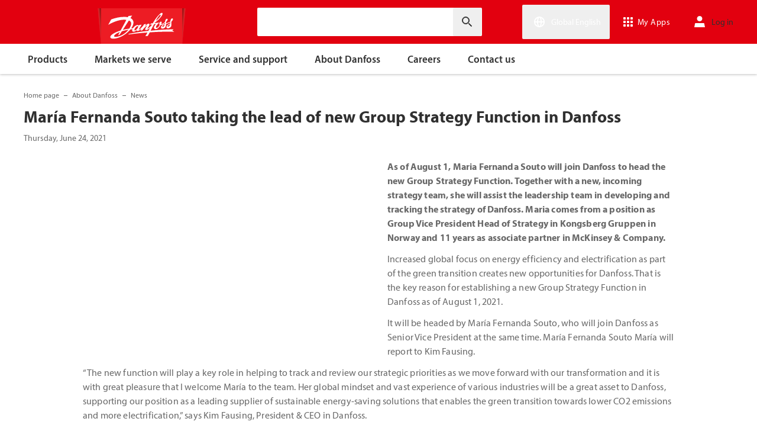

--- FILE ---
content_type: text/html; charset=utf-8
request_url: https://www.danfoss.com/en/about-danfoss/news/cf/maria-fernanda-souto-taking-the-lead-of-new-group-strategy-function-in-danfoss/
body_size: 160829
content:
<!DOCTYPE html>
<html lang="en">

<head>
    <meta charset="utf-8" />
    <meta name="viewport" content="width=device-width, initial-scale=1.0" />
    <meta name="format-detection" content="telephone=no">
    <link rel="manifest" href="/manifest.json">
    <meta name="twitter:card" content="summary_large_image">
    
    


    <script>var dataLayer = dataLayer || [];</script>
    <!-- Google Tag Manager -->
    <script async>
    (function(w,d,s,l,i,parameters){w[l]=w[l]||[];w[l].push({'gtm.start':
        new Date().getTime(),event:'gtm.js'});var f=d.getElementsByTagName(s)[0],
        j=d.createElement(s),dl=l!='dataLayer'?'&l='+l:'';j.async=true;j.src=
        'https://www.googletagmanager.com/gtm.js?id='+i+dl+parameters;f.parentNode.insertBefore(j,f);
        })(window,document,'script','dataLayer','GTM-WBPLFJZ', '');</script>
    <!-- End Google Tag Manager -->


    

<title>Mar&#xED;a Fernanda Souto taking the lead of new Group Strategy Function in Danfoss  | Danfoss</title>

    <link rel="canonical" href="https://www.danfoss.com/en/about-danfoss/news/cf/maria-fernanda-souto-taking-the-lead-of-new-group-strategy-function-in-danfoss/" />
    <meta name="description" content="As of August 1, Maria Fernanda Souto will join Danfoss to head the new Group Strategy Function.  Together with a new, incoming strategy team, she will assist the leadership team in developing and tracking the strategy of Danfoss." />
        <link href="https://www.danfoss.com/en/about-danfoss/news/cf/maria-fernanda-souto-taking-the-lead-of-new-group-strategy-function-in-danfoss/" rel="alternate" hreflang="x-default" />
    <script async>dataLayer.push({"segment":"cf","subSegment":"no-sub-segments","pageType":"newsPage","primaryCategory":"About Danfoss","secondaryCategory":"News","pageTitle":"María Fernanda Souto taking the lead of new Group Strategy Function in Danfoss  | Danfoss","pageId":"159564","url":"/en/about-danfoss/news/cf/maria-fernanda-souto-taking-the-lead-of-new-group-strategy-function-in-danfoss/","language":"en","country":"Global","statusCode":200,"breadCrumb":"Home page/About Danfoss/News/María Fernanda Souto taking the lead of new Group Strategy Function in Danfoss","formName":""})</script>


    <meta name="theme-color" content="#e2000f">
            <meta property="og:title" content="Mar&#xED;a Fernanda Souto taking the lead of new Group Strategy Function in Danfoss " />
        <meta property="og:type" content="website" />
        <meta property="og:url" content="https://www.danfoss.com/en/about-danfoss/news/cf/maria-fernanda-souto-taking-the-lead-of-new-group-strategy-function-in-danfoss/" />
        <meta property="og:image" content="https://www.danfoss.com/media/ziclapfe/mar&#xED;a-fernanda-souto-senior-vice-president-danfoss.jpg" />
        <meta property="og:description" content="As of August 1, Maria Fernanda Souto will join Danfoss to head the new Group Strategy Function.  Together with a new, incoming strategy team, she will assist the leadership team in developing and tracking the strategy of Danfoss." />

    
    
    <link rel="preconnect" href="https://cdn.mosaic.danfoss.com/" />
    <link rel="preload" as="style" href="https://cdn.mosaic.danfoss.com/npm/mosaic-fonts@latest/dist/myriad-pro.css" />
    <link rel="stylesheet" href="https://cdn.mosaic.danfoss.com/npm/mosaic-fonts@latest/dist/myriad-pro.css" />
    <link rel="stylesheet" href="/customstyles?v=T76Pgy6uR6GMoK5vUP4Pcg-vkGI" debug="debugBundles" />
    <link rel="stylesheet" href="/tailwind?v=p1hcPAt0IsqSaWu9ZjGEOdRFmtU" debug="debugBundles" />
</head>

<body data-config='
{"iPaperDomain":"danfoss.ipapercms.dk","defaultLanguage":"en","currentLanguage":"en","locationApiBaseUrl":"https://api.danfoss.com","locationApiKey":"AjhoGcUj2AZpS37BiwtJzCd8UA3tlOVVlbI0mbJDpIRYzZZu","safetyValveCertificatesApi":"https://svc.danfoss.com","isDevelopment":false}


' data-gtm='
{"Category":["About Danfoss","News"],"UniqueId":"159564","Name":"María Fernanda Souto taking the lead of new Group Strategy Function in Danfoss "}


' data-contact-us-form='

{"dictionary":"[{\u0022Key\u0022:\u0022Generic Error Message\u0022,\u0022Value\u0022:\u0022Something went wrong. Please, update the page in a few minutes.\u0022},{\u0022Key\u0022:\u0022Contact Details Page - Send Message To\u0022,\u0022Value\u0022:\u0022Send message to\u0022},{\u0022Key\u0022:\u0022Accessibility label - Contact form pop-up opened\u0022,\u0022Value\u0022:\u0022Contact form pop-up opened\u0022},{\u0022Key\u0022:\u0022Accessibility label - Close button\u0022,\u0022Value\u0022:\u0022Video close button\u0022},{\u0022Key\u0022:\u0022Browser Not Supported\u0022,\u0022Value\u0022:\u0022Sorry, your browser is not supported. We recommend trying the latest version of Google Chrome, Mozilla Firefox or Microsoft Edge.\u0022},{\u0022Key\u0022:\u0022SubmitSuccessMessage\u0022,\u0022Value\u0022:\u0022\u003cp\u003eThank you for contacting us!\u003c/p\u003e\\n\u003cp\u003eWe will process your request and get back to you as soon as possible.\u003c/p\u003e\u0022},{\u0022Key\u0022:\u0022SubmitErrorMessage\u0022,\u0022Value\u0022:\u0022Something went wrong! Please try to re-submit the form in a few minutes.\u0022}]","culture":"en","locationApiBaseUrl":"https://api.danfoss.com","locationApiKey":"AjhoGcUj2AZpS37BiwtJzCd8UA3tlOVVlbI0mbJDpIRYzZZu","formServiceApiUrl":"https://danfoss-forms-service-prod-api.trafficmanager.net/","environmentVariable":"prod"}


'>

    


    <!-- Google Tag Manager -->
    <noscript><iframe title="" src="https://www.googletagmanager.com/ns.html?id=GTM-WBPLFJZ" height="0" width="0" style="display:none;visibility:hidden"></iframe></noscript>
    <!-- End Google Tag Manager -->


    



<header class="header  group/header shadow-[0_1px_4px_rgba(0,0,0,0.25)] z-10 transition-[top,right] duration-[200ms,0ms] ease-[ease-in-out,linear] [&.header--sticky]:fixed [&.header--sticky]:max-w-full [&.header--sticky]:block [&.header--sticky]:top-0 [&.header--sticky]:left-0 [&.header--sticky]:right-0 [&.header--sticky-visible]:top-0 [&.header--sticky-hidden]:!top-[-62px] uptotablet:[&.header--sticky-hidden]:!top-[-74px] md-mobile:[&.header--sticky-hidden]:!top-[-48px] [&.header--sticky-initing *]:!transition-none">
    <a id="skip" class="skipped-content absolute left-1/2 top-full bg-brand-primary text-white font-bold opacity-0 p-1 transform -translate-x-1/2 -translate-y-[1000%] transition-transform duration-300 focus:opacity-100 focus:-translate-y-1/2" href="#main" tabindex="0">
        Skip to main content
    </a>
    <div class="header__primary-menu relative bg-brand-primary text-white z-[11]">
        <div class="container h-full">
            <div class="header__row flex justify-between flex-wrap relative transition-[height] duration-200 ease-in-out custom-transition-right h-[74px] mobile-devices:h-[62px] mobile-devices:flex-wrap mobile-devices:justify-between md-mobile:h-12 downtotablet:group-[.header--sticky-scroll]/header:h-[62px]">
                <div class="header__col--logo sm-desktop flex flex-auto items-end h-[inherit] mobile:w-[115px] mobile:flex-none mobile:basis-[115px] sm-desktop:w-1/3 ">
                    <div class="header__logo-wrapper flex items-center flex-shrink-0 flex-grow flex-auto group-[.header--semikron]/header:self-center">
                            <a class="header__logo__link non-decorated text-[0] leading-[0] ml-[-5px] outline-offset-[-3px] no-underline" href="/en/">
                                 <img width="145" height="60" src="/static/images/logo.svg" alt="Danfoss" loading="lazy" class="text-base font-normal h-[60px] leading-6 -ml-px transition-[height] duration-200 ease-in-out w-fit custom-transition-right md-mobile:h-9 md-mobile:ml-[2px] downtotablet:group-[.header--sticky-scroll]/header:h-12" />
                            </a>
                            <div class="header__logo__title inline-block pl-[5px] align-middle tracking-[1px] text-sm/[13px] md-mobile:hidden">
                                ENGINEERING<br />
                                <span class="font-bold tracking-[1.6px] ml-[1px]">TOMORROW</span>
                            </div>
                    </div>
                </div>
                <div class="header__col--search flex flex-auto h-[inherit] items-center basis-auto md:w-1/4 mobile-devices:hidden mobile-devices:absolute mobile-devices:top-full mobile-devices:left-[-16px] mobile-devices:right-[-16px] mobile-devices:w-[calc(100%+32px)] mobile-devices:grow mobile-devices:shrink mobile-devices:px-0 mobile-devices:order-3 mobile-devices:basis-full mobile-devices:[&.open]:flex sm-desktop:w-1/3">
                    <div
                        class="header__search-wrapper inline-block relative w-full items-center h-fit mr-0 ml-0 mb-0 mobile-devices:h-full sm-desktop:px-[10px] sm-desktop:mx-[-15px]"
                        data-placeholder="Search"
                        data-search-url="/en/search/"
                        data-page-id="159564"
                        data-max-results-count="7"
                        data-use-new-feature="True"
                        data-auto-suggest-url="https://search.danfoss.com/rest/apps/danfoss-portal/searchers/SuggestionsSearcher"
                        data-search-api-country="global"
                        data-search-api-language="en_en"
                        data-auto-suggestion-enabled="True"
                        data-accessibility-search-label="Enter search text"
                    >
                        <button class="header__search-btn server-side-render absolute top-0 right-[11px] flex-center w-12 h-full" aria-label="Enter search text">
                            <svg width="19" height="19" viewBox="0 0 19 19" fill="none" xmlns="http://www.w3.org/2000/svg" class="icon icon-search ">
                                <path d="M11.7096 11.5H12.2919L16.3853 15.6127L16.3861 15.6136C16.6008 15.8283 16.6008 16.1817 16.3861 16.3965C16.1714 16.6112 15.8179 16.6112 15.6032 16.3965L11.4996 12.2929V11.71V11.5082L11.3596 11.3629L11.2783 11.2786L11.3626 11.3599L11.5078 11.5H11.7096ZM11.05 10.4046L10.752 10.7523L10.4043 11.0504C9.11088 12.159 7.34893 12.731 5.47287 12.417C2.91064 11.9837 0.859241 9.83935 0.546004 7.25974L0.545913 7.25901C0.0655937 3.35179 3.35143 0.0659599 7.25864 0.54628L7.25938 0.546369C9.83898 0.859607 11.9834 2.91101 12.4166 5.47324C12.7306 7.3493 12.1586 9.11124 11.05 10.4046ZM1.49965 6.50002C1.49965 9.26616 3.73351 11.5 6.49965 11.5C9.26579 11.5 11.4996 9.26616 11.4996 6.50002C11.4996 3.73387 9.26579 1.50002 6.49965 1.50002C3.73351 1.50002 1.49965 3.73387 1.49965 6.50002Z" fill="currentColor" stroke="currentColor"/>
                            </svg>
                        </button>
                        <input type="text" class="header__search-input font-light" aria-label="Enter search text">
                    </div>
                </div>
                <div class="header__col--penal relative flex flex-auto h-[inherit] items-center sm-desktop:w-1/3">
                   <div class="header__penal-wrapper flex justify-end items-center grow shrink basis-auto text-white h-full"
                         data-selected-location-label="Global English"
                         data-ragions="[{&quot;Items&quot;:[{&quot;CountryLanguage&quot;:&quot;English&quot;,&quot;CountryName&quot;:&quot;&quot;,&quot;GeoRegion&quot;:&quot;Europe&quot;,&quot;Url&quot;:&quot;/annual-report-2023/&quot;,&quot;IsGlobal&quot;:false},{&quot;CountryLanguage&quot;:&quot;German&quot;,&quot;CountryName&quot;:&quot;Austria&quot;,&quot;GeoRegion&quot;:&quot;Europe&quot;,&quot;Url&quot;:&quot;/de-at/&quot;,&quot;IsGlobal&quot;:false},{&quot;CountryLanguage&quot;:&quot;French&quot;,&quot;CountryName&quot;:&quot;Belgium&quot;,&quot;GeoRegion&quot;:&quot;Europe&quot;,&quot;Url&quot;:&quot;/fr-be/&quot;,&quot;IsGlobal&quot;:false},{&quot;CountryLanguage&quot;:&quot;Dutch&quot;,&quot;CountryName&quot;:&quot;Belgium&quot;,&quot;GeoRegion&quot;:&quot;Europe&quot;,&quot;Url&quot;:&quot;/nl-be/&quot;,&quot;IsGlobal&quot;:false},{&quot;CountryLanguage&quot;:&quot;Bulgarian&quot;,&quot;CountryName&quot;:&quot;Bulgaria&quot;,&quot;GeoRegion&quot;:&quot;Europe&quot;,&quot;Url&quot;:&quot;/bg-bg/&quot;,&quot;IsGlobal&quot;:false},{&quot;CountryLanguage&quot;:&quot;Croatian&quot;,&quot;CountryName&quot;:&quot;Croatia&quot;,&quot;GeoRegion&quot;:&quot;Europe&quot;,&quot;Url&quot;:&quot;/hr-hr/&quot;,&quot;IsGlobal&quot;:false},{&quot;CountryLanguage&quot;:&quot;Czech&quot;,&quot;CountryName&quot;:&quot;Czech Republic&quot;,&quot;GeoRegion&quot;:&quot;Europe&quot;,&quot;Url&quot;:&quot;/cs-cz/&quot;,&quot;IsGlobal&quot;:false},{&quot;CountryLanguage&quot;:&quot;Danish&quot;,&quot;CountryName&quot;:&quot;Denmark&quot;,&quot;GeoRegion&quot;:&quot;Europe&quot;,&quot;Url&quot;:&quot;/da-dk/&quot;,&quot;IsGlobal&quot;:false},{&quot;CountryLanguage&quot;:&quot;Estonian&quot;,&quot;CountryName&quot;:&quot;Estonia&quot;,&quot;GeoRegion&quot;:&quot;Europe&quot;,&quot;Url&quot;:&quot;/et-ee/&quot;,&quot;IsGlobal&quot;:false},{&quot;CountryLanguage&quot;:&quot;Finnish&quot;,&quot;CountryName&quot;:&quot;Finland&quot;,&quot;GeoRegion&quot;:&quot;Europe&quot;,&quot;Url&quot;:&quot;/fi-fi/&quot;,&quot;IsGlobal&quot;:false},{&quot;CountryLanguage&quot;:&quot;French&quot;,&quot;CountryName&quot;:&quot;France&quot;,&quot;GeoRegion&quot;:&quot;Europe&quot;,&quot;Url&quot;:&quot;/fr-fr/&quot;,&quot;IsGlobal&quot;:false},{&quot;CountryLanguage&quot;:&quot;German&quot;,&quot;CountryName&quot;:&quot;Germany&quot;,&quot;GeoRegion&quot;:&quot;Europe&quot;,&quot;Url&quot;:&quot;/de-de/&quot;,&quot;IsGlobal&quot;:false},{&quot;CountryLanguage&quot;:&quot;Hungarian&quot;,&quot;CountryName&quot;:&quot;Hungary&quot;,&quot;GeoRegion&quot;:&quot;Europe&quot;,&quot;Url&quot;:&quot;/hu-hu/&quot;,&quot;IsGlobal&quot;:false},{&quot;CountryLanguage&quot;:&quot;Icelandic&quot;,&quot;CountryName&quot;:&quot;Iceland&quot;,&quot;GeoRegion&quot;:&quot;Europe&quot;,&quot;Url&quot;:&quot;/is-is/&quot;,&quot;IsGlobal&quot;:false},{&quot;CountryLanguage&quot;:&quot;Italian&quot;,&quot;CountryName&quot;:&quot;Italy&quot;,&quot;GeoRegion&quot;:&quot;Europe&quot;,&quot;Url&quot;:&quot;/it-it/&quot;,&quot;IsGlobal&quot;:false},{&quot;CountryLanguage&quot;:&quot;Latvian&quot;,&quot;CountryName&quot;:&quot;Latvia&quot;,&quot;GeoRegion&quot;:&quot;Europe&quot;,&quot;Url&quot;:&quot;/lv-lv/&quot;,&quot;IsGlobal&quot;:false},{&quot;CountryLanguage&quot;:&quot;Lithuanian&quot;,&quot;CountryName&quot;:&quot;Lithuania&quot;,&quot;GeoRegion&quot;:&quot;Europe&quot;,&quot;Url&quot;:&quot;/lt-lt/&quot;,&quot;IsGlobal&quot;:false},{&quot;CountryLanguage&quot;:&quot;Dutch&quot;,&quot;CountryName&quot;:&quot;Netherlands&quot;,&quot;GeoRegion&quot;:&quot;Europe&quot;,&quot;Url&quot;:&quot;/nl-nl/&quot;,&quot;IsGlobal&quot;:false},{&quot;CountryLanguage&quot;:&quot;Norwegian&quot;,&quot;CountryName&quot;:&quot;Norway&quot;,&quot;GeoRegion&quot;:&quot;Europe&quot;,&quot;Url&quot;:&quot;/nb-no/&quot;,&quot;IsGlobal&quot;:false},{&quot;CountryLanguage&quot;:&quot;Polish&quot;,&quot;CountryName&quot;:&quot;Poland&quot;,&quot;GeoRegion&quot;:&quot;Europe&quot;,&quot;Url&quot;:&quot;/pl-pl/&quot;,&quot;IsGlobal&quot;:false},{&quot;CountryLanguage&quot;:&quot;Romanian&quot;,&quot;CountryName&quot;:&quot;Romania&quot;,&quot;GeoRegion&quot;:&quot;Europe&quot;,&quot;Url&quot;:&quot;/ro-ro/&quot;,&quot;IsGlobal&quot;:false},{&quot;CountryLanguage&quot;:&quot;Serbian&quot;,&quot;CountryName&quot;:&quot;Serbia&quot;,&quot;GeoRegion&quot;:&quot;Europe&quot;,&quot;Url&quot;:&quot;/sr-rs/&quot;,&quot;IsGlobal&quot;:false},{&quot;CountryLanguage&quot;:&quot;Slovakian&quot;,&quot;CountryName&quot;:&quot;Slovakia&quot;,&quot;GeoRegion&quot;:&quot;Europe&quot;,&quot;Url&quot;:&quot;/sk-sk/&quot;,&quot;IsGlobal&quot;:false},{&quot;CountryLanguage&quot;:&quot;Slovenian&quot;,&quot;CountryName&quot;:&quot;Slovenia&quot;,&quot;GeoRegion&quot;:&quot;Europe&quot;,&quot;Url&quot;:&quot;/sl-si/&quot;,&quot;IsGlobal&quot;:false},{&quot;CountryLanguage&quot;:&quot;Spanish&quot;,&quot;CountryName&quot;:&quot;Spain&quot;,&quot;GeoRegion&quot;:&quot;Europe&quot;,&quot;Url&quot;:&quot;/es-es/&quot;,&quot;IsGlobal&quot;:false},{&quot;CountryLanguage&quot;:&quot;Swedish&quot;,&quot;CountryName&quot;:&quot;Sweden&quot;,&quot;GeoRegion&quot;:&quot;Europe&quot;,&quot;Url&quot;:&quot;/sv-se/&quot;,&quot;IsGlobal&quot;:false},{&quot;CountryLanguage&quot;:&quot;German&quot;,&quot;CountryName&quot;:&quot;Switzerland&quot;,&quot;GeoRegion&quot;:&quot;Europe&quot;,&quot;Url&quot;:&quot;/de-ch/&quot;,&quot;IsGlobal&quot;:false},{&quot;CountryLanguage&quot;:&quot;French&quot;,&quot;CountryName&quot;:&quot;Switzerland&quot;,&quot;GeoRegion&quot;:&quot;Europe&quot;,&quot;Url&quot;:&quot;/fr-ch/&quot;,&quot;IsGlobal&quot;:false},{&quot;CountryLanguage&quot;:&quot;Ukrainian&quot;,&quot;CountryName&quot;:&quot;Ukraine&quot;,&quot;GeoRegion&quot;:&quot;Europe&quot;,&quot;Url&quot;:&quot;/uk-ua/&quot;,&quot;IsGlobal&quot;:false},{&quot;CountryLanguage&quot;:&quot;English&quot;,&quot;CountryName&quot;:&quot;United Kingdom&quot;,&quot;GeoRegion&quot;:&quot;Europe&quot;,&quot;Url&quot;:&quot;/en-gb/&quot;,&quot;IsGlobal&quot;:false}],&quot;Name&quot;:&quot;Europe&quot;,&quot;RegionKey&quot;:&quot;Europe&quot;},{&quot;Items&quot;:[{&quot;CountryLanguage&quot;:&quot;English&quot;,&quot;CountryName&quot;:&quot;Canada&quot;,&quot;GeoRegion&quot;:&quot;North America&quot;,&quot;Url&quot;:&quot;/en-ca/&quot;,&quot;IsGlobal&quot;:false},{&quot;CountryLanguage&quot;:&quot;Spanish&quot;,&quot;CountryName&quot;:&quot;Mexico&quot;,&quot;GeoRegion&quot;:&quot;North America&quot;,&quot;Url&quot;:&quot;/es-mx/&quot;,&quot;IsGlobal&quot;:false},{&quot;CountryLanguage&quot;:&quot;English&quot;,&quot;CountryName&quot;:&quot;United States of America&quot;,&quot;GeoRegion&quot;:&quot;North America&quot;,&quot;Url&quot;:&quot;/en-us/&quot;,&quot;IsGlobal&quot;:false}],&quot;Name&quot;:&quot;North America&quot;,&quot;RegionKey&quot;:&quot;North America&quot;},{&quot;Items&quot;:[{&quot;CountryLanguage&quot;:&quot;Portuguese&quot;,&quot;CountryName&quot;:&quot;Brazil&quot;,&quot;GeoRegion&quot;:&quot;South America&quot;,&quot;Url&quot;:&quot;/pt-br/&quot;,&quot;IsGlobal&quot;:false}],&quot;Name&quot;:&quot;South America&quot;,&quot;RegionKey&quot;:&quot;South America&quot;},{&quot;Items&quot;:[{&quot;CountryLanguage&quot;:&quot;English&quot;,&quot;CountryName&quot;:&quot;Australia&quot;,&quot;GeoRegion&quot;:&quot;Asia Pacific&quot;,&quot;Url&quot;:&quot;/en-au/&quot;,&quot;IsGlobal&quot;:false},{&quot;CountryLanguage&quot;:&quot;English&quot;,&quot;CountryName&quot;:&quot;Central Asia&quot;,&quot;GeoRegion&quot;:&quot;Asia Pacific&quot;,&quot;Url&quot;:&quot;/en-cau/&quot;,&quot;IsGlobal&quot;:false},{&quot;CountryLanguage&quot;:&quot;Russian&quot;,&quot;CountryName&quot;:&quot;Central Asia&quot;,&quot;GeoRegion&quot;:&quot;Asia Pacific&quot;,&quot;Url&quot;:&quot;/ru-cau/&quot;,&quot;IsGlobal&quot;:false},{&quot;CountryLanguage&quot;:&quot;&quot;,&quot;CountryName&quot;:&quot;Chinese, simplified&quot;,&quot;GeoRegion&quot;:&quot;Asia Pacific&quot;,&quot;Url&quot;:&quot;/zh-cn/&quot;,&quot;IsGlobal&quot;:false},{&quot;CountryLanguage&quot;:&quot;Traditional Chinese&quot;,&quot;CountryName&quot;:&quot;Chinese, traditional&quot;,&quot;GeoRegion&quot;:&quot;Asia Pacific&quot;,&quot;Url&quot;:&quot;/zh-tw/&quot;,&quot;IsGlobal&quot;:false},{&quot;CountryLanguage&quot;:&quot;English&quot;,&quot;CountryName&quot;:&quot;India&quot;,&quot;GeoRegion&quot;:&quot;Asia Pacific&quot;,&quot;Url&quot;:&quot;/en-in/&quot;,&quot;IsGlobal&quot;:false},{&quot;CountryLanguage&quot;:&quot;Japanese&quot;,&quot;CountryName&quot;:&quot;Japan&quot;,&quot;GeoRegion&quot;:&quot;Asia Pacific&quot;,&quot;Url&quot;:&quot;/ja-jp/&quot;,&quot;IsGlobal&quot;:false},{&quot;CountryLanguage&quot;:&quot;English&quot;,&quot;CountryName&quot;:&quot;Singapore&quot;,&quot;GeoRegion&quot;:&quot;Asia Pacific&quot;,&quot;Url&quot;:&quot;/en-sg/&quot;,&quot;IsGlobal&quot;:false},{&quot;CountryLanguage&quot;:&quot;Korean&quot;,&quot;CountryName&quot;:&quot;South Korea&quot;,&quot;GeoRegion&quot;:&quot;Asia Pacific&quot;,&quot;Url&quot;:&quot;/ko-kr/&quot;,&quot;IsGlobal&quot;:false},{&quot;CountryLanguage&quot;:&quot;Turkish&quot;,&quot;CountryName&quot;:&quot;Turkey&quot;,&quot;GeoRegion&quot;:&quot;Asia Pacific&quot;,&quot;Url&quot;:&quot;/tr-tr/&quot;,&quot;IsGlobal&quot;:false}],&quot;Name&quot;:&quot;Asia Pacific&quot;,&quot;RegionKey&quot;:&quot;Asia Pacific&quot;},{&quot;Items&quot;:[{&quot;CountryLanguage&quot;:&quot;English&quot;,&quot;CountryName&quot;:&quot;South Africa&quot;,&quot;GeoRegion&quot;:&quot;Africa&quot;,&quot;Url&quot;:&quot;/en-za/&quot;,&quot;IsGlobal&quot;:false}],&quot;Name&quot;:&quot;Africa&quot;,&quot;RegionKey&quot;:&quot;Africa&quot;}]"
                         data-global-country="{&quot;CountryLanguage&quot;:&quot;&quot;,&quot;CountryName&quot;:&quot;Global English&quot;,&quot;GeoRegion&quot;:&quot;&quot;,&quot;Url&quot;:&quot;/en/&quot;,&quot;IsGlobal&quot;:true}"
                         data-current-country="{&quot;CountryLanguage&quot;:&quot;&quot;,&quot;CountryName&quot;:&quot;Global English&quot;,&quot;GeoRegion&quot;:&quot;&quot;,&quot;Url&quot;:&quot;/en/&quot;,&quot;IsGlobal&quot;:true}"
                         data-dictionary="[{&quot;Key&quot;:&quot;Accessibility label - Search&quot;,&quot;Value&quot;:&quot;Enter search text&quot;},{&quot;Key&quot;:&quot;Accessibility label - Expand menu item&quot;,&quot;Value&quot;:&quot;Click enter or space to proceed to the sub-items&quot;},{&quot;Key&quot;:&quot;Accessibility label - Close button&quot;,&quot;Value&quot;:&quot;Video close button&quot;},{&quot;Key&quot;:&quot;Accessibility label - Reset search&quot;,&quot;Value&quot;:&quot;Reset search&quot;},{&quot;Key&quot;:&quot;Accessibility label - Open the searchbar&quot;,&quot;Value&quot;:&quot;Open the searchbar&quot;},{&quot;Key&quot;:&quot;Accessibility label - Menu return&quot;,&quot;Value&quot;:&quot;Return to the main menu&quot;},{&quot;Key&quot;:&quot;Accessibility label - Menu open&quot;,&quot;Value&quot;:&quot;Open the menu&quot;},{&quot;Key&quot;:&quot;More Products&quot;,&quot;Value&quot;:&quot;&#x2B; more products&quot;},{&quot;Key&quot;:&quot;All products&quot;,&quot;Value&quot;:&quot;All products&quot;},{&quot;Key&quot;:&quot;Communication Error Message&quot;,&quot;Value&quot;:&quot;Something went wrong. We are working on this. Please, try again a bit later.&quot;},{&quot;Key&quot;:&quot;Dip - Log in&quot;,&quot;Value&quot;:&quot;Log in&quot;},{&quot;Key&quot;:&quot;Dip - Log out&quot;,&quot;Value&quot;:&quot;Log out&quot;},{&quot;Key&quot;:&quot;Dip - Your profile&quot;,&quot;Value&quot;:&quot;Your profile&quot;},{&quot;Key&quot;:&quot;Dip - Your details&quot;,&quot;Value&quot;:&quot;Your details&quot;},{&quot;Key&quot;:&quot;Dip - Password and privacy&quot;,&quot;Value&quot;:&quot;Password and privacy&quot;},{&quot;Key&quot;:&quot;Search Results - Zero Result Message&quot;,&quot;Value&quot;:&quot;There are no results matching your filter query. Please refine your search criteria.&quot;},{&quot;Key&quot;:&quot;Accessibility label - Enter country name&quot;,&quot;Value&quot;:&quot;Enter country name&quot;},{&quot;Key&quot;:&quot;Accessibility label - Open location menu&quot;,&quot;Value&quot;:&quot;Open location menu&quot;},{&quot;Key&quot;:&quot;Accessibility label - Close location menu&quot;,&quot;Value&quot;:&quot;Close location menu&quot;},{&quot;Key&quot;:&quot;Geo region - Select your location&quot;,&quot;Value&quot;:&quot;Select your location&quot;},{&quot;Key&quot;:&quot;Geo region - Choose your preferred location or language for a more personalized experience.&quot;,&quot;Value&quot;:&quot;Choose your preferred location or language for a more personalized experience.&quot;},{&quot;Key&quot;:&quot;Geo region - Go to site&quot;,&quot;Value&quot;:&quot;Go to site&quot;},{&quot;Key&quot;:&quot;Geo region - Select location&quot;,&quot;Value&quot;:&quot;Select location&quot;},{&quot;Key&quot;:&quot;Geo region - Select language&quot;,&quot;Value&quot;:&quot;Select language&quot;}]"
                         data-dip-profile="{&quot;IsLoggedIn&quot;:false,&quot;Data&quot;:null}"
                         data-auth0-config="{&quot;auth0Domain&quot;:&quot;accounts.danfoss.com&quot;,&quot;auth0ClientId&quot;:&quot;wsoGwhDJRWo3kOVTlXtHS9IF4GQDvYaa&quot;}"
                         data-profile-edit-url="my.danfoss.com"
                         data-analytics-user-id=""
                         >
                        <ul class="header__penal header-penal header-penal--server-side-rendering flex justify-end items-center grow shrink basis-auto list-none mb-0 pb-0 -mr-[15px] h-full mobile-devices:absolute mobile-devices:top-0 mobile-devices:bottom-0 mobile-devices:right-0 mobile-devices:h-full">
                            <li class="header-penal__item header-penal__item--search-btn hidden text-sm/[18px] tracking-[0.5px] transition-[font-size,right] duration-[0.2s,0s] ease-in-out mobile-devices:h-full mobile-devices:flex-center">
                                <button class="header-penal__btn header-penal__search-btn  flex-center p-[15px] tracking-normal text-white hidden mobile-devices:flex mobile-devices:h-full mobile-devices:px-3 mobile-devices:py-0 md-mobile:px-1.5" aria-label="Open the searchbar">
                                    <span class="icon icon-search text-[34px] h-full mobile-devices:text-[32px] mobile-devices:h-[32px] mobile-devices:w-[32px] sm-mobile:text-[28px] sm-mobile:h-[28px] sm-mobile:w-[28px]"></span>
                                </button>
                            </li>
                            <li class="header-penal__item header-penal__item--languages flex-center text-sm/[18px] tracking-[0.5px] transition-[font-size,right] duration-[0.2s,0s] ease-in-out mobile-devices:h-full">
                                <button class="header-penal__btn flex-center h-full p-[15px] text-white tracking-normal outline-offset-[-3px] mobile-devices:w-14 mobile-devices:px-3 hover:no-underline focus:no-underline hover:text-white focus:text-white mobile-devices:py-0 md-mobile:px-1.5 md-mobile:w-auto">
                                    <span class="icon-wrapper header-penal__icon-wrapper relative inline-block w-7 h-7 min-w-7 mr-[6px] mobile-devices:mr-0">
                                        <span id="header-icon-global" class="icon icon-global absolute-center text-[32px] sm-mobile:text-[28px]" aria-hidden="true"></span>
                                    </span>
                                    <span class="header-penal__btn-label  inline-block max-w-[100px] text-sm/[18px] font-regular tracking-normal mobile-devices:sr-only">Global English</span>
                                </button>
                            </li>
                            <li class="header-penal__item header-penal__item--danfoss-appswitcher  flex-center text-sm/[18px] tracking-[0.5px] transition-[font-size,right] duration-[0.2s,0s] ease-in-out mobile-devices:h-full sm-desktop:min-w-[125px]">
                                <div className="appswitcher__wrapper md-mobile:px-1.5">
                                    <div class="app-switcher">
                                        <div>
                                            <span class="app-switcher-btn" title="Open app switcher">
                                                <svg width="16" height="16" viewBox="0 0 16 16" fill="none" xmlns="http://www.w3.org/2000/svg" id="apps">
                                                    <path d="M3.5 0.5V3.5H0.5V0.5H3.5ZM9.5 12.5V15.5H6.5V12.5H9.5ZM3.5 12.5V15.5H0.5V12.5H3.5ZM3.5 6.5V9.5H0.5V6.5H3.5ZM9.5 6.5V9.5H6.5V6.5H9.5ZM15.5 3.5H12.5V0.5H15.5V3.5ZM9.5 0.5V3.5H6.5V0.5H9.5ZM15.5 6.5V9.5H12.5V6.5H15.5ZM15.5 12.5V15.5H12.5V12.5H15.5Z" fill="currentColor" stroke="currentColor"></path>
                                                </svg>
                                                <span>My Apps</span>
                                            </span>
                                            <div class="app-switcher-dropdown">
                                                <span class="app-switcher-close-btn" title="Close app switcher">
                                                    <svg xmlns="http://www.w3.org/2000/svg" width="14" height="14" viewBox="0 0 14 14" fill="none" id="close">
                                                        <path d="M13.3002 0.709971C12.9102 0.319971 12.2802 0.319971 11.8902 0.709971L7.00022 5.58997L2.11022 0.699971C1.72022 0.309971 1.09021 0.309971 0.700215 0.699971C0.310215 1.08997 0.310215 1.71997 0.700215 2.10997L5.59022 6.99997L0.700215 11.89C0.310215 12.28 0.310215 12.91 0.700215 13.3C1.09021 13.69 1.72022 13.69 2.11022 13.3L7.00022 8.40997L11.8902 13.3C12.2802 13.69 12.9102 13.69 13.3002 13.3C13.6902 12.91 13.6902 12.28 13.3002 11.89L8.41021 6.99997L13.3002 2.10997C13.6802 1.72997 13.6802 1.08997 13.3002 0.709971Z" fill="#303030"></path>
                                                    </svg>
                                                </span>
                                                <div class="app-switcher-box text-center">
                                                    <span class="app-switcher-title mb-3">My Apps</span>
                                                    <span class="app-switcher-text">You will have the option to use My apps once you login.</span>
                                                </div>
                                            </div>
                                        </div>
                                    </div>
                                </div>

                            </li>
                            <li class="header-penal__item">
                                <div class="header-penal__login-stat flex items-center p-[15px] mobile-devices:p-3 mobile-devices:py-0 md-mobile:px-1.5">
                                        <a class="header-login-state__link  flex items-center text-white hover:underline" href="/dip/login">
                                            <span class="header-login-state__icon-wrapper leading-[1]">
                                                <svg xmlns="http://www.w3.org/2000/svg" width="24" height="24" viewBox="0 0 24 24" fill="none" className="inline align-baseline">
                                                    <path fill-rule="evenodd" clip-rule="evenodd" d="M19.861 14.998C19.751 14.4186 19.2542 14 18.6764 14H5.27149C4.68994 14 4.19104 14.4239 4.08527 15.0085L3 21H5.45388H18.5417H21L19.861 14.998Z" fill="white"/>
                                                    <path fill-rule="evenodd" clip-rule="evenodd" d="M16.5 6.5C16.5 8.9852 14.4852 11 12 11C9.5148 11 7.5 8.9852 7.5 6.5C7.5 4.01461 9.5148 2 12 2C14.4852 2 16.5 4.01461 16.5 6.5Z" fill="white"/>
                                                </svg>
                                            </span>
                                            <span class="header-login-state__btn-label body-sm ml-2 mobile-devices:ml-0 mobile-devices:text-[0px]">Log in</span>
                                        </a>
                                </div>
                            </li>
                            <li class="header-penal__item header-penal__item--nav-btn  flex md:hidden justify-center items-center text-sm/[18px] tracking-[0.5px] transition-[font-size,right] duration-[0.2s,0s] ease-in-out mobile-devices:h-full">
                                <button class="header-penal__burger-btn header-penal__btn  flex-center flex-col w-[26px] box-content h-full p-[15px] text-white mobile-devices:px-3 mobile-devices:py-0 md-mobile:pl-1.5" aria-label="Open the menu">
                                    <div class="header-penal__burger-item w-[18px] border border-white transition-transform duration-300 ease-out rotate-0 xs-mobile:w-[15px]"></div>
                                    <div class="header-penal__burger-item w-[18px] border border-white transition-transform duration-300 ease-out rotate-0 mt-[3px] xs-mobile:w-[15px]"></div>
                                    <div class="header-penal__burger-item w-[18px] border border-white transition-transform duration-300 ease-out rotate-0 mt-[3px] xs-mobile:w-[15px]"></div>
                                </button>
                            </li>
                        </ul>
                    </div>
                </div>
            </div>
            <div class="header__app-switcher__desktop-wrapper"></div>
        </div>
    </div>
    <div class="header__first-level-menu bg-white [&_.container-fluid]:container [&_.row]:mx-[-15px]"
         data-header-controls="{&quot;languagePageUrl&quot;:&quot;/en/&quot;,&quot;siteLanguageLabel&quot;:&quot;Global English&quot;}"
        data-mega-menu-items="[{&quot;caption&quot;:&quot;Products&quot;,&quot;type&quot;:&quot;products&quot;,&quot;segments&quot;:[{&quot;categories&quot;:[{&quot;caption&quot;:&quot;Autonomy&quot;,&quot;newWindow&quot;:false,&quot;url&quot;:&quot;/en/products/dps/autonomy/&quot;,&quot;isInternal&quot;:false},{&quot;caption&quot;:&quot;Cylinders&quot;,&quot;newWindow&quot;:false,&quot;url&quot;:&quot;/en/products/dps/cylinders/&quot;,&quot;isInternal&quot;:false},{&quot;caption&quot;:&quot;Electric converters, motors and systems&quot;,&quot;newWindow&quot;:false,&quot;url&quot;:&quot;/en/products/dps/electric-converters-motors-and-systems/&quot;,&quot;isInternal&quot;:false},{&quot;caption&quot;:&quot;Electronic controls, HMI, and IoT&quot;,&quot;newWindow&quot;:false,&quot;url&quot;:&quot;/en/products/dps/electronic-controls-hmi-and-iot/&quot;,&quot;isInternal&quot;:false},{&quot;caption&quot;:&quot;Hoses and fittings&quot;,&quot;newWindow&quot;:false,&quot;url&quot;:&quot;/en/products/dps/hoses-and-fittings/&quot;,&quot;isInternal&quot;:false},{&quot;caption&quot;:&quot;Hydraulic power units and systems&quot;,&quot;newWindow&quot;:false,&quot;url&quot;:&quot;/en/products/dps/hydraulic-power-units-and-systems/&quot;,&quot;isInternal&quot;:false},{&quot;caption&quot;:&quot;Pumps&quot;,&quot;newWindow&quot;:false,&quot;url&quot;:&quot;/en/products/dps/pumps/&quot;,&quot;isInternal&quot;:false},{&quot;caption&quot;:&quot;Hydraulic valves&quot;,&quot;newWindow&quot;:false,&quot;url&quot;:&quot;/en/products/dps/hydraulic-valves/&quot;,&quot;isInternal&quot;:false},{&quot;caption&quot;:&quot;Industrial clutches and brakes&quot;,&quot;newWindow&quot;:false,&quot;url&quot;:&quot;/en/products/dps/industrial-clutches-and-brakes/&quot;,&quot;isInternal&quot;:false},{&quot;caption&quot;:&quot;Motors&quot;,&quot;newWindow&quot;:false,&quot;url&quot;:&quot;/en/products/dps/motors/&quot;,&quot;isInternal&quot;:false},{&quot;caption&quot;:&quot;Software &quot;,&quot;newWindow&quot;:false,&quot;url&quot;:&quot;/en/products/dps/software/&quot;,&quot;isInternal&quot;:false},{&quot;caption&quot;:&quot;Steering&quot;,&quot;newWindow&quot;:false,&quot;url&quot;:&quot;/en/products/dps/steering/&quot;,&quot;isInternal&quot;:false},{&quot;caption&quot;:&quot;Transmissions&quot;,&quot;newWindow&quot;:false,&quot;url&quot;:&quot;/en/products/dps/transmissions/&quot;,&quot;isInternal&quot;:false}],&quot;caption&quot;:&quot;Power Solutions&quot;,&quot;newWindow&quot;:false,&quot;url&quot;:&quot;/en/products/dps/&quot;},{&quot;categories&quot;:[{&quot;caption&quot;:&quot;Compressors&quot;,&quot;newWindow&quot;:false,&quot;url&quot;:&quot;/en/products/dcs/compressors/&quot;,&quot;isInternal&quot;:false},{&quot;caption&quot;:&quot;Valves&quot;,&quot;newWindow&quot;:false,&quot;url&quot;:&quot;/en/products/dcs/valves/&quot;,&quot;isInternal&quot;:false},{&quot;caption&quot;:&quot;Electronic controls&quot;,&quot;newWindow&quot;:false,&quot;url&quot;:&quot;/en/products/dcs/electronic-controls/&quot;,&quot;isInternal&quot;:false},{&quot;caption&quot;:&quot;Condensing units&quot;,&quot;newWindow&quot;:false,&quot;url&quot;:&quot;/en/products/dcs/condensing-units/&quot;,&quot;isInternal&quot;:false},{&quot;caption&quot;:&quot;Sensors and transmitters&quot;,&quot;newWindow&quot;:false,&quot;url&quot;:&quot;/en/products/dcs/sensors-and-transmitters/&quot;,&quot;isInternal&quot;:false},{&quot;caption&quot;:&quot;Switches&quot;,&quot;newWindow&quot;:false,&quot;url&quot;:&quot;/en/products/dcs/switches/&quot;,&quot;isInternal&quot;:false},{&quot;caption&quot;:&quot;Filters, strainers and oil management&quot;,&quot;newWindow&quot;:false,&quot;url&quot;:&quot;/en/products/dcs/filters-strainers-and-oil-management/&quot;,&quot;isInternal&quot;:false},{&quot;caption&quot;:&quot;Heat exchangers&quot;,&quot;newWindow&quot;:false,&quot;url&quot;:&quot;/en/products/dcs/heat-exchangers/&quot;,&quot;isInternal&quot;:false},{&quot;caption&quot;:&quot;Monitoring and services&quot;,&quot;newWindow&quot;:false,&quot;url&quot;:&quot;/en/products/dcs/monitoring-and-services/&quot;,&quot;isInternal&quot;:false},{&quot;caption&quot;:&quot;Sight glasses &quot;,&quot;newWindow&quot;:false,&quot;url&quot;:&quot;/en/products/dcs/sight-glasses/&quot;,&quot;isInternal&quot;:false},{&quot;caption&quot;:&quot;Sub-assemblies and modular solutions &quot;,&quot;newWindow&quot;:false,&quot;url&quot;:&quot;/en/products/dcs/sub-assemblies-and-modular-solutions/&quot;,&quot;isInternal&quot;:false},{&quot;caption&quot;:&quot;Appliance controls&quot;,&quot;newWindow&quot;:false,&quot;url&quot;:&quot;/en/products/dcs/appliance-controls/&quot;,&quot;isInternal&quot;:false}],&quot;caption&quot;:&quot;Climate Solutions for cooling&quot;,&quot;newWindow&quot;:false,&quot;url&quot;:&quot;/en/products/dcs/&quot;},{&quot;categories&quot;:[{&quot;caption&quot;:&quot;Valves&quot;,&quot;newWindow&quot;:false,&quot;url&quot;:&quot;/en/products/dhs/valves/&quot;,&quot;isInternal&quot;:false},{&quot;caption&quot;:&quot;Radiator and room thermostats&quot;,&quot;newWindow&quot;:false,&quot;url&quot;:&quot;/en/products/dhs/radiator-and-room-thermostats/&quot;,&quot;isInternal&quot;:false},{&quot;caption&quot;:&quot;Smart heating&quot;,&quot;newWindow&quot;:false,&quot;url&quot;:&quot;/en/products/dhs/smart-heating/&quot;,&quot;isInternal&quot;:false},{&quot;caption&quot;:&quot;Burner components&quot;,&quot;newWindow&quot;:false,&quot;url&quot;:&quot;/en/products/dhs/burner-components/&quot;,&quot;isInternal&quot;:false},{&quot;caption&quot;:&quot;Energy metering&quot;,&quot;newWindow&quot;:false,&quot;url&quot;:&quot;/en/products/dhs/energy-metering/&quot;,&quot;isInternal&quot;:false},{&quot;caption&quot;:&quot;Heat exchangers&quot;,&quot;newWindow&quot;:false,&quot;url&quot;:&quot;/en/products/dhs/heat-exchangers/&quot;,&quot;isInternal&quot;:false},{&quot;caption&quot;:&quot;Substations and skid solutions&quot;,&quot;newWindow&quot;:false,&quot;url&quot;:&quot;/en/products/dhs/substations-and-skid-solutions/&quot;,&quot;isInternal&quot;:false},{&quot;caption&quot;:&quot;Electronic controls&quot;,&quot;newWindow&quot;:false,&quot;url&quot;:&quot;/en/products/dhs/electronic-controls/&quot;,&quot;isInternal&quot;:false},{&quot;caption&quot;:&quot;Hydronic underfloor heating&quot;,&quot;newWindow&quot;:false,&quot;url&quot;:&quot;/en/products/dhs/hydronic-underfloor-heating/&quot;,&quot;isInternal&quot;:false},{&quot;caption&quot;:&quot;Electric Heating&quot;,&quot;newWindow&quot;:false,&quot;url&quot;:&quot;/en/products/dhs/electric-heating/&quot;,&quot;isInternal&quot;:false},{&quot;caption&quot;:&quot;Differential pressure and flow controllers&quot;,&quot;newWindow&quot;:false,&quot;url&quot;:&quot;/en/products/dhs/differential-pressure-and-flow-controllers/&quot;,&quot;isInternal&quot;:false},{&quot;caption&quot;:&quot;Software solutions&quot;,&quot;newWindow&quot;:false,&quot;url&quot;:&quot;/en/products/dhs/software-solutions/&quot;,&quot;isInternal&quot;:false}],&quot;caption&quot;:&quot;Climate Solutions for heating&quot;,&quot;newWindow&quot;:false,&quot;url&quot;:&quot;/en/products/dhs/&quot;},{&quot;categories&quot;:[{&quot;caption&quot;:&quot;DrivePro&#xAE; Services&quot;,&quot;newWindow&quot;:false,&quot;url&quot;:&quot;/en/products/dds/drivepro-services/&quot;,&quot;isInternal&quot;:false},{&quot;caption&quot;:&quot;Low-voltage drives&quot;,&quot;newWindow&quot;:false,&quot;url&quot;:&quot;/en/products/dds/low-voltage-drives/&quot;,&quot;isInternal&quot;:false},{&quot;caption&quot;:&quot;Decentral drives&quot;,&quot;newWindow&quot;:false,&quot;url&quot;:&quot;/en/products/dds/decentral-drives/&quot;,&quot;isInternal&quot;:false},{&quot;caption&quot;:&quot;System modules&quot;,&quot;newWindow&quot;:false,&quot;url&quot;:&quot;/en/products/dds/system-modules/&quot;,&quot;isInternal&quot;:false},{&quot;caption&quot;:&quot;Enclosed drives&quot;,&quot;newWindow&quot;:false,&quot;url&quot;:&quot;/en/products/dds/enclosed-drives/&quot;,&quot;isInternal&quot;:false},{&quot;caption&quot;:&quot;Power options&quot;,&quot;newWindow&quot;:false,&quot;url&quot;:&quot;/en/products/dds/power-options/&quot;,&quot;isInternal&quot;:false},{&quot;caption&quot;:&quot;Motion control and servo drives&quot;,&quot;newWindow&quot;:false,&quot;url&quot;:&quot;/en/products/dds/motion-control-and-servo-drives/&quot;,&quot;isInternal&quot;:false},{&quot;caption&quot;:&quot;Medium-voltage drives&quot;,&quot;newWindow&quot;:false,&quot;url&quot;:&quot;/en/products/dds/medium-voltage-drives/&quot;,&quot;isInternal&quot;:false},{&quot;caption&quot;:&quot;Gear motors&quot;,&quot;newWindow&quot;:false,&quot;url&quot;:&quot;/en/products/dds/gear-motors/&quot;,&quot;isInternal&quot;:false},{&quot;caption&quot;:&quot;Soft starters&quot;,&quot;newWindow&quot;:false,&quot;url&quot;:&quot;/en/products/dds/soft-starters/&quot;,&quot;isInternal&quot;:false},{&quot;caption&quot;:&quot;Software tools&quot;,&quot;newWindow&quot;:false,&quot;url&quot;:&quot;/en/products/dds/software-tools/&quot;,&quot;isInternal&quot;:false}],&quot;caption&quot;:&quot;Drives&quot;,&quot;newWindow&quot;:false,&quot;url&quot;:&quot;/en/products/dds/&quot;}],&quot;otherBusinesses&quot;:[{&quot;caption&quot;:&quot;Emission Monitoring&quot;,&quot;newWindow&quot;:false,&quot;url&quot;:&quot;/en/products/ixa/&quot;,&quot;isInternal&quot;:false},{&quot;caption&quot;:&quot;High Pressure Pumps&quot;,&quot;newWindow&quot;:false,&quot;url&quot;:&quot;/en/products/hpp/&quot;,&quot;isInternal&quot;:false},{&quot;caption&quot;:&quot;Sensing Solutions&quot;,&quot;newWindow&quot;:false,&quot;url&quot;:&quot;/en/products/sen/&quot;,&quot;isInternal&quot;:false},{&quot;caption&quot;:&quot;Silicon Power&quot;,&quot;newWindow&quot;:false,&quot;url&quot;:&quot;/en/products/dsp/&quot;,&quot;isInternal&quot;:false}],&quot;otherBusinessesCaption&quot;:&quot;Other businesses&quot;,&quot;bottomLinks&quot;:[{&quot;caption&quot;:&quot;All Danfoss Products&quot;,&quot;newWindow&quot;:false,&quot;url&quot;:&quot;/en/products/&quot;,&quot;isInternal&quot;:true},{&quot;caption&quot;:&quot;How to buy Danfoss products?&quot;,&quot;newWindow&quot;:false,&quot;url&quot;:&quot;/en/about-danfoss/our-businesses/product-store/&quot;,&quot;isInternal&quot;:true},{&quot;caption&quot;:&quot;Danfoss Product Store&quot;,&quot;newWindow&quot;:true,&quot;url&quot;:&quot;https://store.danfoss.com/&quot;,&quot;isInternal&quot;:false},{&quot;caption&quot;:&quot;Documentation&quot;,&quot;newWindow&quot;:false,&quot;url&quot;:&quot;/en/service-and-support/documentation/&quot;,&quot;isInternal&quot;:true},{&quot;caption&quot;:&quot;Track delivery&quot;,&quot;newWindow&quot;:true,&quot;url&quot;:&quot;https://tracking.danfoss.com/&quot;,&quot;isInternal&quot;:false}],&quot;nodeName&quot;:&quot;Products&quot;},{&quot;type&quot;:&quot;singleLevelWithIcons&quot;,&quot;caption&quot;:&quot;Markets we serve&quot;,&quot;overviewLink&quot;:{&quot;caption&quot;:&quot;All markets&quot;,&quot;newWindow&quot;:false,&quot;url&quot;:&quot;/en/markets/&quot;,&quot;isInternal&quot;:true},&quot;children&quot;:[{&quot;icon&quot;:&quot;/media/jrwfpg1j/automotive.svg&quot;,&quot;iconHover&quot;:&quot;/media/ykth04yv/automotive-hover.svg&quot;,&quot;caption&quot;:&quot;Automotive&quot;,&quot;newWindow&quot;:false,&quot;url&quot;:&quot;/en/markets/automotive/&quot;},{&quot;icon&quot;:&quot;/media/rlaf5o4g/buildings-commercial.svg&quot;,&quot;iconHover&quot;:&quot;/media/pj0dc0so/buildings-commercial-hover.svg&quot;,&quot;caption&quot;:&quot;Buildings - commercial&quot;,&quot;newWindow&quot;:false,&quot;url&quot;:&quot;/en/markets/buildings-commercial/&quot;},{&quot;icon&quot;:&quot;/media/kbnj053c/buildings-residential.svg&quot;,&quot;iconHover&quot;:&quot;/media/4nijzsbb/buildings-residential-hover.svg&quot;,&quot;caption&quot;:&quot;Buildings &#x2013; residential&quot;,&quot;newWindow&quot;:false,&quot;url&quot;:&quot;/en/markets/buildings-residential/&quot;},{&quot;icon&quot;:&quot;/media/rz4ludkr/district-energy.svg&quot;,&quot;iconHover&quot;:&quot;/media/wj3lfvyo/district-energy-hover.svg&quot;,&quot;caption&quot;:&quot;District energy&quot;,&quot;newWindow&quot;:false,&quot;url&quot;:&quot;/en/markets/district-energy/&quot;},{&quot;icon&quot;:&quot;/media/jwves5wh/energy-and-natural-resources.svg&quot;,&quot;iconHover&quot;:&quot;/media/ypwfo1gk/energy-and-natural-resources-hover.svg&quot;,&quot;caption&quot;:&quot;Energy and natural resources&quot;,&quot;newWindow&quot;:false,&quot;url&quot;:&quot;/en/markets/energy-and-natural-resources/&quot;},{&quot;icon&quot;:&quot;/media/krylkoj3/food-and-beverage.svg&quot;,&quot;iconHover&quot;:&quot;/media/2eyb1v0q/food-and-beverage-hover.svg&quot;,&quot;caption&quot;:&quot;Food and beverage&quot;,&quot;newWindow&quot;:false,&quot;url&quot;:&quot;/en/markets/food-and-beverage/&quot;},{&quot;icon&quot;:&quot;/media/mr5i14wk/industry.svg&quot;,&quot;iconHover&quot;:&quot;/media/eezecllv/industry-hover.svg&quot;,&quot;caption&quot;:&quot;Industry&quot;,&quot;newWindow&quot;:false,&quot;url&quot;:&quot;/en/markets/industry/&quot;},{&quot;icon&quot;:&quot;/media/n4gft53t/marine-and-offshore.svg&quot;,&quot;iconHover&quot;:&quot;/media/53cc2nz4/marine-and-offshore-hover.svg&quot;,&quot;caption&quot;:&quot;Marine and offshore&quot;,&quot;newWindow&quot;:false,&quot;url&quot;:&quot;/en/markets/marine-and-offshore/&quot;},{&quot;icon&quot;:&quot;/media/rf3lfiiz/mobile-hydraulics.svg&quot;,&quot;iconHover&quot;:&quot;/media/gqjdp4qs/mobile-hydraulics-hover.svg&quot;,&quot;caption&quot;:&quot;Mobile hydraulics&quot;,&quot;newWindow&quot;:false,&quot;url&quot;:&quot;/en/markets/mobile-hydraulics/&quot;},{&quot;icon&quot;:&quot;/media/4avm4gm2/refrigeration-and-a-c.svg&quot;,&quot;iconHover&quot;:&quot;/media/52cng1rn/refrigeration-and-a-c-hover.svg&quot;,&quot;caption&quot;:&quot;Refrigeration and air conditioning&quot;,&quot;newWindow&quot;:false,&quot;url&quot;:&quot;/en/markets/refrigeration-and-air-conditioning/&quot;},{&quot;icon&quot;:&quot;/media/olbfdd2k/water-and-wastewater.svg&quot;,&quot;iconHover&quot;:&quot;/media/m5uniq0a/water-and-wastewater-hover.svg&quot;,&quot;caption&quot;:&quot;Water and wastewater&quot;,&quot;newWindow&quot;:false,&quot;url&quot;:&quot;/en/markets/water-and-wastewater/&quot;}],&quot;nodeName&quot;:&quot;Markets&quot;},{&quot;caption&quot;:&quot;Service and support&quot;,&quot;type&quot;:&quot;singleLevel&quot;,&quot;children&quot;:[{&quot;caption&quot;:&quot;Documentation&quot;,&quot;newWindow&quot;:false,&quot;url&quot;:&quot;/en/service-and-support/documentation/&quot;,&quot;isInternal&quot;:true},{&quot;caption&quot;:&quot;Downloads&quot;,&quot;newWindow&quot;:false,&quot;url&quot;:&quot;/en/service-and-support/downloads/&quot;,&quot;isInternal&quot;:true},{&quot;caption&quot;:&quot;Case stories&quot;,&quot;newWindow&quot;:false,&quot;url&quot;:&quot;/en/service-and-support/case-stories/&quot;,&quot;isInternal&quot;:true},{&quot;caption&quot;:&quot;Fix and troubleshooting&quot;,&quot;newWindow&quot;:false,&quot;url&quot;:&quot;/en/service-and-support/fix-and-troubleshooting/&quot;,&quot;isInternal&quot;:true},{&quot;caption&quot;:&quot;Danfoss Learning&quot;,&quot;newWindow&quot;:false,&quot;url&quot;:&quot;/en/service-and-support/learning/&quot;,&quot;isInternal&quot;:true},{&quot;caption&quot;:&quot;Vulnerability Disclosure&quot;,&quot;newWindow&quot;:false,&quot;url&quot;:&quot;/en/service-and-support/coordinated-vulnerability-disclosure/&quot;,&quot;isInternal&quot;:true}],&quot;overviewLink&quot;:{&quot;caption&quot;:&quot;Overview&quot;,&quot;newWindow&quot;:false,&quot;url&quot;:&quot;/en/service-and-support/&quot;,&quot;isInternal&quot;:true},&quot;nodeName&quot;:&quot;Service and support&quot;},{&quot;caption&quot;:&quot;About Danfoss&quot;,&quot;type&quot;:&quot;multipleLevel&quot;,&quot;children&quot;:[{&quot;caption&quot;:&quot;Company&quot;,&quot;overviewLink&quot;:{&quot;caption&quot;:&quot;Overview&quot;,&quot;newWindow&quot;:false,&quot;url&quot;:&quot;/en/about-danfoss/company/&quot;,&quot;isInternal&quot;:true},&quot;children&quot;:[{&quot;children&quot;:[],&quot;hasChildren&quot;:false,&quot;caption&quot;:&quot;Who we are&quot;,&quot;newWindow&quot;:false,&quot;url&quot;:&quot;/en/about-danfoss/company/who-we-are/&quot;},{&quot;children&quot;:[],&quot;hasChildren&quot;:false,&quot;caption&quot;:&quot;Megatrends&quot;,&quot;newWindow&quot;:false,&quot;url&quot;:&quot;/en/about-danfoss/company/megatrends/&quot;},{&quot;children&quot;:[],&quot;hasChildren&quot;:false,&quot;caption&quot;:&quot;History&quot;,&quot;newWindow&quot;:false,&quot;url&quot;:&quot;/en/about-danfoss/company/history/&quot;},{&quot;children&quot;:[{&quot;caption&quot;:&quot;Group Executive Team&quot;,&quot;newWindow&quot;:false,&quot;url&quot;:&quot;/en/about-danfoss/company/management/group-executive-team/&quot;,&quot;isInternal&quot;:true},{&quot;caption&quot;:&quot;The Danfoss Board&quot;,&quot;newWindow&quot;:false,&quot;url&quot;:&quot;/en/about-danfoss/company/management/the-danfoss-board/&quot;,&quot;isInternal&quot;:true}],&quot;hasChildren&quot;:true,&quot;caption&quot;:&quot;Management&quot;,&quot;newWindow&quot;:false,&quot;url&quot;:&quot;/en/about-danfoss/company/management/&quot;},{&quot;children&quot;:[],&quot;hasChildren&quot;:false,&quot;caption&quot;:&quot;Application Development Centers&quot;,&quot;newWindow&quot;:false,&quot;url&quot;:&quot;/en/about-danfoss/company/application-development-centers/&quot;},{&quot;children&quot;:[{&quot;caption&quot;:&quot;Bitten &amp; Mads Clausens Foundation&quot;,&quot;newWindow&quot;:false,&quot;url&quot;:&quot;/en/about-danfoss/company/foundations/bitten-mads-clausens-foundation/&quot;,&quot;isInternal&quot;:true},{&quot;caption&quot;:&quot;Danfoss Foundation for Education&quot;,&quot;newWindow&quot;:false,&quot;url&quot;:&quot;/en/about-danfoss/company/foundations/danfoss-foundation-for-education/&quot;,&quot;isInternal&quot;:true},{&quot;caption&quot;:&quot;The Fabrikant Mads Clausen Foundation&quot;,&quot;newWindow&quot;:false,&quot;url&quot;:&quot;/en/about-danfoss/company/foundations/the-fabrikant-mads-clausen-foundation/&quot;,&quot;isInternal&quot;:true}],&quot;hasChildren&quot;:true,&quot;caption&quot;:&quot;Foundations&quot;,&quot;newWindow&quot;:false,&quot;url&quot;:&quot;/en/about-danfoss/company/foundations/&quot;},{&quot;children&quot;:[{&quot;caption&quot;:&quot;Year in review&quot;,&quot;newWindow&quot;:false,&quot;url&quot;:&quot;/en/about-danfoss/company/financial-information/year-in-review/&quot;,&quot;isInternal&quot;:true},{&quot;caption&quot;:&quot;Bond Investors&quot;,&quot;newWindow&quot;:false,&quot;url&quot;:&quot;/en/about-danfoss/company/financial-information/disclaimer/&quot;,&quot;isInternal&quot;:true},{&quot;caption&quot;:&quot;Corporate governance&quot;,&quot;newWindow&quot;:false,&quot;url&quot;:&quot;/en/about-danfoss/company/financial-information/corporate-governance/&quot;,&quot;isInternal&quot;:true},{&quot;caption&quot;:&quot;Ownership&quot;,&quot;newWindow&quot;:false,&quot;url&quot;:&quot;/en/about-danfoss/company/financial-information/ownership/&quot;,&quot;isInternal&quot;:true}],&quot;hasChildren&quot;:true,&quot;caption&quot;:&quot;Financials&quot;,&quot;newWindow&quot;:false,&quot;url&quot;:&quot;/en/about-danfoss/company/financial-information/&quot;},{&quot;children&quot;:[],&quot;hasChildren&quot;:false,&quot;caption&quot;:&quot;Sustainability&quot;,&quot;newWindow&quot;:false,&quot;url&quot;:&quot;/en/about-danfoss/company/sustainability/&quot;},{&quot;children&quot;:[{&quot;caption&quot;:&quot;Supplier requirements&quot;,&quot;newWindow&quot;:false,&quot;url&quot;:&quot;/en/about-danfoss/company/suppliers/supplier-requirements/&quot;,&quot;isInternal&quot;:true}],&quot;hasChildren&quot;:true,&quot;caption&quot;:&quot;Suppliers&quot;,&quot;newWindow&quot;:false,&quot;url&quot;:&quot;/en/about-danfoss/company/suppliers/&quot;}]},{&quot;caption&quot;:&quot;Our businesses&quot;,&quot;overviewLink&quot;:{&quot;caption&quot;:&quot;Our businesses&quot;,&quot;newWindow&quot;:false,&quot;url&quot;:&quot;/en/about-danfoss/our-businesses/&quot;,&quot;isInternal&quot;:true},&quot;children&quot;:[{&quot;children&quot;:[{&quot;caption&quot;:&quot;Addressing your challenges&quot;,&quot;newWindow&quot;:false,&quot;url&quot;:&quot;/en/about-danfoss/our-businesses/power-solutions/addressing-your-challenges/&quot;,&quot;isInternal&quot;:true},{&quot;caption&quot;:&quot;Application development centers&quot;,&quot;newWindow&quot;:false,&quot;url&quot;:&quot;/en/about-danfoss/our-businesses/power-solutions/application-development-centers/&quot;,&quot;isInternal&quot;:true},{&quot;caption&quot;:&quot;Danfoss Power Solutions parts and service&quot;,&quot;newWindow&quot;:false,&quot;url&quot;:&quot;/en/about-danfoss/our-businesses/power-solutions/danfoss-power-solutions-parts-and-service/&quot;,&quot;isInternal&quot;:true},{&quot;caption&quot;:&quot;Cybersecurity&quot;,&quot;newWindow&quot;:false,&quot;url&quot;:&quot;/en/about-danfoss/our-businesses/power-solutions/cybersecurity/&quot;,&quot;isInternal&quot;:true}],&quot;hasChildren&quot;:true,&quot;caption&quot;:&quot;Power Solutions&quot;,&quot;newWindow&quot;:false,&quot;url&quot;:&quot;/en/about-danfoss/our-businesses/power-solutions/&quot;},{&quot;children&quot;:[{&quot;caption&quot;:&quot;Heating&quot;,&quot;newWindow&quot;:false,&quot;url&quot;:&quot;/en/about-danfoss/our-businesses/heating/&quot;,&quot;isInternal&quot;:true},{&quot;caption&quot;:&quot;Cooling&quot;,&quot;newWindow&quot;:false,&quot;url&quot;:&quot;/en/about-danfoss/our-businesses/cooling/&quot;,&quot;isInternal&quot;:true},{&quot;caption&quot;:&quot;Decarbonization partner&quot;,&quot;newWindow&quot;:false,&quot;url&quot;:&quot;/en/about-danfoss/our-businesses/climate-solutions/decarbonization-partner/&quot;,&quot;isInternal&quot;:true},{&quot;caption&quot;:&quot;Application Development Centers&quot;,&quot;newWindow&quot;:false,&quot;url&quot;:&quot;/en/about-danfoss/our-businesses/cooling/adcs-for-climate-solutions/&quot;,&quot;isInternal&quot;:true},{&quot;caption&quot;:&quot;Refrigerants and energy efficiency&quot;,&quot;newWindow&quot;:false,&quot;url&quot;:&quot;/en/about-danfoss/our-businesses/cooling/refrigerants-and-energy-efficiency/&quot;,&quot;isInternal&quot;:true},{&quot;caption&quot;:&quot;Digital Services &amp; Software&quot;,&quot;newWindow&quot;:false,&quot;url&quot;:&quot;/en/about-danfoss/our-businesses/climate-solutions/digital-services-software/&quot;,&quot;isInternal&quot;:true}],&quot;hasChildren&quot;:true,&quot;caption&quot;:&quot;Climate Solutions&quot;,&quot;newWindow&quot;:false,&quot;url&quot;:&quot;/en/about-danfoss/our-businesses/climate-solutions/&quot;},{&quot;children&quot;:[{&quot;caption&quot;:&quot;Drives expert hub&quot;,&quot;newWindow&quot;:false,&quot;url&quot;:&quot;/en/about-danfoss/our-businesses/drives/drives-expert-hub/&quot;,&quot;isInternal&quot;:true},{&quot;caption&quot;:&quot;Webinar hub&quot;,&quot;newWindow&quot;:false,&quot;url&quot;:&quot;/en/about-danfoss/our-businesses/drives/drives-expert-hub/webinar-hub/&quot;,&quot;isInternal&quot;:true},{&quot;caption&quot;:&quot;What is a variable frequency drive(VFD)&quot;,&quot;newWindow&quot;:false,&quot;url&quot;:&quot;/en/about-danfoss/our-businesses/drives/what-is-a-variable-frequency-drive/&quot;,&quot;isInternal&quot;:true},{&quot;caption&quot;:&quot;Centers of excellence&quot;,&quot;newWindow&quot;:false,&quot;url&quot;:&quot;/en/about-danfoss/our-businesses/drives/centers-of-excellence/&quot;,&quot;isInternal&quot;:true}],&quot;hasChildren&quot;:true,&quot;caption&quot;:&quot;Drives&quot;,&quot;newWindow&quot;:false,&quot;url&quot;:&quot;/en/about-danfoss/our-businesses/drives/&quot;},{&quot;children&quot;:[],&quot;hasChildren&quot;:false,&quot;caption&quot;:&quot;Conformity and compliance&quot;,&quot;newWindow&quot;:false,&quot;url&quot;:&quot;/en/campaigns/cross-segment/compliance/&quot;},{&quot;children&quot;:[],&quot;hasChildren&quot;:false,&quot;caption&quot;:&quot;Sensing Solutions&quot;,&quot;newWindow&quot;:false,&quot;url&quot;:&quot;/en/about-danfoss/our-businesses/sensing-solutions/&quot;},{&quot;children&quot;:[],&quot;hasChildren&quot;:false,&quot;caption&quot;:&quot;High Pressure Pumps&quot;,&quot;newWindow&quot;:false,&quot;url&quot;:&quot;/en/about-danfoss/our-businesses/high-pressure-pumps/&quot;},{&quot;children&quot;:[],&quot;hasChildren&quot;:false,&quot;caption&quot;:&quot;Industrial Solutions&quot;,&quot;newWindow&quot;:false,&quot;url&quot;:&quot;/en/about-danfoss/our-businesses/power-solutions/industrial-solutions/&quot;},{&quot;children&quot;:[{&quot;caption&quot;:&quot;Customization&quot;,&quot;newWindow&quot;:false,&quot;url&quot;:&quot;/en/about-danfoss/our-businesses/silicon-power/customization/&quot;,&quot;isInternal&quot;:true},{&quot;caption&quot;:&quot;Chip independent&quot;,&quot;newWindow&quot;:false,&quot;url&quot;:&quot;/en/about-danfoss/our-businesses/silicon-power/chip-independent/&quot;,&quot;isInternal&quot;:true},{&quot;caption&quot;:&quot;Technology and Innovation&quot;,&quot;newWindow&quot;:false,&quot;url&quot;:&quot;/en/about-danfoss/our-businesses/silicon-power/technology-and-innovation/&quot;,&quot;isInternal&quot;:true}],&quot;hasChildren&quot;:true,&quot;caption&quot;:&quot;Semikron Danfoss&quot;,&quot;newWindow&quot;:false,&quot;url&quot;:&quot;/en/about-danfoss/our-businesses/silicon-power/&quot;},{&quot;children&quot;:[],&quot;hasChildren&quot;:false,&quot;caption&quot;:&quot;Emission monitoring&quot;,&quot;newWindow&quot;:false,&quot;url&quot;:&quot;/en/markets/marine-and-offshore/ixa/emission-monitoring-for-marine/&quot;},{&quot;children&quot;:[],&quot;hasChildren&quot;:false,&quot;caption&quot;:&quot;Editron&quot;,&quot;newWindow&quot;:false,&quot;url&quot;:&quot;/en/about-danfoss/our-businesses/power-solutions/danfoss-editron/&quot;},{&quot;children&quot;:[],&quot;hasChildren&quot;:false,&quot;caption&quot;:&quot;Product Store&quot;,&quot;newWindow&quot;:false,&quot;url&quot;:&quot;/en/about-danfoss/our-businesses/product-store/&quot;}]},{&quot;caption&quot;:&quot;News and events&quot;,&quot;overviewLink&quot;:{&quot;caption&quot;:&quot;All news and events&quot;,&quot;newWindow&quot;:false,&quot;url&quot;:&quot;/en/about-danfoss/news-and-events/&quot;,&quot;isInternal&quot;:true},&quot;children&quot;:[{&quot;children&quot;:[],&quot;hasChildren&quot;:false,&quot;caption&quot;:&quot;Group news and press releases&quot;,&quot;newWindow&quot;:false,&quot;url&quot;:&quot;/en/about-danfoss/news-and-events/group-news-and-press-releases/&quot;},{&quot;children&quot;:[],&quot;hasChildren&quot;:false,&quot;caption&quot;:&quot;Products news&quot;,&quot;newWindow&quot;:false,&quot;url&quot;:&quot;/en/about-danfoss/news-and-events/product-news/&quot;},{&quot;children&quot;:[],&quot;hasChildren&quot;:false,&quot;caption&quot;:&quot;Events&quot;,&quot;newWindow&quot;:false,&quot;url&quot;:&quot;/en/about-danfoss/events/&quot;},{&quot;children&quot;:[],&quot;hasChildren&quot;:false,&quot;caption&quot;:&quot;Media contacts&quot;,&quot;newWindow&quot;:false,&quot;url&quot;:&quot;/en/about-danfoss/news-and-events/media-contacts/&quot;}]},{&quot;caption&quot;:&quot;Insights&quot;,&quot;overviewLink&quot;:{&quot;caption&quot;:&quot;Insights&quot;,&quot;newWindow&quot;:false,&quot;url&quot;:&quot;/en/about-danfoss/insights/&quot;,&quot;isInternal&quot;:true},&quot;children&quot;:[{&quot;children&quot;:[],&quot;hasChildren&quot;:false,&quot;caption&quot;:&quot;Energy efficiency&quot;,&quot;newWindow&quot;:false,&quot;url&quot;:&quot;/en/about-danfoss/insights/energy-efficiency/&quot;},{&quot;children&quot;:[],&quot;hasChildren&quot;:false,&quot;caption&quot;:&quot;Digitalization&quot;,&quot;newWindow&quot;:false,&quot;url&quot;:&quot;/en/about-danfoss/insights/digitalization/&quot;},{&quot;children&quot;:[],&quot;hasChildren&quot;:false,&quot;caption&quot;:&quot;Urbanization&quot;,&quot;newWindow&quot;:false,&quot;url&quot;:&quot;/en/about-danfoss/insights/urbanization/&quot;},{&quot;children&quot;:[],&quot;hasChildren&quot;:false,&quot;caption&quot;:&quot;Electrification&quot;,&quot;newWindow&quot;:false,&quot;url&quot;:&quot;/en/about-danfoss/insights/electrification/&quot;},{&quot;children&quot;:[],&quot;hasChildren&quot;:false,&quot;caption&quot;:&quot;Integrated Energy Systems&quot;,&quot;newWindow&quot;:false,&quot;url&quot;:&quot;/en/about-danfoss/insights/integrated-energy-systems/&quot;},{&quot;children&quot;:[],&quot;hasChildren&quot;:false,&quot;caption&quot;:&quot;Energy and water&quot;,&quot;newWindow&quot;:false,&quot;url&quot;:&quot;/en/about-danfoss/insights/energy-efficiency/energy-and-water/&quot;},{&quot;children&quot;:[],&quot;hasChildren&quot;:false,&quot;caption&quot;:&quot;Reports and analysis&quot;,&quot;newWindow&quot;:false,&quot;url&quot;:&quot;/en/about-danfoss/insights/reports-and-analysis/&quot;}]}],&quot;nodeName&quot;:&quot;About Danfoss&quot;},{&quot;type&quot;:&quot;zeroLevel&quot;,&quot;caption&quot;:&quot;Careers&quot;,&quot;newWindow&quot;:false,&quot;nodeName&quot;:&quot;Careers&quot;,&quot;url&quot;:&quot;/en/about-danfoss/careers/&quot;},{&quot;type&quot;:&quot;zeroLevel&quot;,&quot;caption&quot;:&quot;Contact us&quot;,&quot;newWindow&quot;:false,&quot;nodeName&quot;:&quot;Contact Us&quot;,&quot;url&quot;:&quot;/en/contact-us/&quot;}]"
    >
        <div class="container">
            <nav class="header-navigation mx-[-15px]">
                <ul class="header-navigation__list list-none flex m-0 mobile-devices:hidden">
                            <li class="header-navigation__item" data-value="{&quot;Caption&quot;:&quot;Products&quot;,&quot;Type&quot;:&quot;products&quot;,&quot;Segments&quot;:[{&quot;Categories&quot;:[{&quot;Caption&quot;:&quot;Autonomy&quot;,&quot;NewWindow&quot;:false,&quot;Url&quot;:&quot;/en/products/dps/autonomy/&quot;,&quot;IsInternal&quot;:false},{&quot;Caption&quot;:&quot;Cylinders&quot;,&quot;NewWindow&quot;:false,&quot;Url&quot;:&quot;/en/products/dps/cylinders/&quot;,&quot;IsInternal&quot;:false},{&quot;Caption&quot;:&quot;Electric converters, motors and systems&quot;,&quot;NewWindow&quot;:false,&quot;Url&quot;:&quot;/en/products/dps/electric-converters-motors-and-systems/&quot;,&quot;IsInternal&quot;:false},{&quot;Caption&quot;:&quot;Electronic controls, HMI, and IoT&quot;,&quot;NewWindow&quot;:false,&quot;Url&quot;:&quot;/en/products/dps/electronic-controls-hmi-and-iot/&quot;,&quot;IsInternal&quot;:false},{&quot;Caption&quot;:&quot;Hoses and fittings&quot;,&quot;NewWindow&quot;:false,&quot;Url&quot;:&quot;/en/products/dps/hoses-and-fittings/&quot;,&quot;IsInternal&quot;:false},{&quot;Caption&quot;:&quot;Hydraulic power units and systems&quot;,&quot;NewWindow&quot;:false,&quot;Url&quot;:&quot;/en/products/dps/hydraulic-power-units-and-systems/&quot;,&quot;IsInternal&quot;:false},{&quot;Caption&quot;:&quot;Pumps&quot;,&quot;NewWindow&quot;:false,&quot;Url&quot;:&quot;/en/products/dps/pumps/&quot;,&quot;IsInternal&quot;:false},{&quot;Caption&quot;:&quot;Hydraulic valves&quot;,&quot;NewWindow&quot;:false,&quot;Url&quot;:&quot;/en/products/dps/hydraulic-valves/&quot;,&quot;IsInternal&quot;:false},{&quot;Caption&quot;:&quot;Industrial clutches and brakes&quot;,&quot;NewWindow&quot;:false,&quot;Url&quot;:&quot;/en/products/dps/industrial-clutches-and-brakes/&quot;,&quot;IsInternal&quot;:false},{&quot;Caption&quot;:&quot;Motors&quot;,&quot;NewWindow&quot;:false,&quot;Url&quot;:&quot;/en/products/dps/motors/&quot;,&quot;IsInternal&quot;:false},{&quot;Caption&quot;:&quot;Software &quot;,&quot;NewWindow&quot;:false,&quot;Url&quot;:&quot;/en/products/dps/software/&quot;,&quot;IsInternal&quot;:false},{&quot;Caption&quot;:&quot;Steering&quot;,&quot;NewWindow&quot;:false,&quot;Url&quot;:&quot;/en/products/dps/steering/&quot;,&quot;IsInternal&quot;:false},{&quot;Caption&quot;:&quot;Transmissions&quot;,&quot;NewWindow&quot;:false,&quot;Url&quot;:&quot;/en/products/dps/transmissions/&quot;,&quot;IsInternal&quot;:false}],&quot;Caption&quot;:&quot;Power Solutions&quot;,&quot;NewWindow&quot;:false,&quot;Url&quot;:&quot;/en/products/dps/&quot;},{&quot;Categories&quot;:[{&quot;Caption&quot;:&quot;Compressors&quot;,&quot;NewWindow&quot;:false,&quot;Url&quot;:&quot;/en/products/dcs/compressors/&quot;,&quot;IsInternal&quot;:false},{&quot;Caption&quot;:&quot;Valves&quot;,&quot;NewWindow&quot;:false,&quot;Url&quot;:&quot;/en/products/dcs/valves/&quot;,&quot;IsInternal&quot;:false},{&quot;Caption&quot;:&quot;Electronic controls&quot;,&quot;NewWindow&quot;:false,&quot;Url&quot;:&quot;/en/products/dcs/electronic-controls/&quot;,&quot;IsInternal&quot;:false},{&quot;Caption&quot;:&quot;Condensing units&quot;,&quot;NewWindow&quot;:false,&quot;Url&quot;:&quot;/en/products/dcs/condensing-units/&quot;,&quot;IsInternal&quot;:false},{&quot;Caption&quot;:&quot;Sensors and transmitters&quot;,&quot;NewWindow&quot;:false,&quot;Url&quot;:&quot;/en/products/dcs/sensors-and-transmitters/&quot;,&quot;IsInternal&quot;:false},{&quot;Caption&quot;:&quot;Switches&quot;,&quot;NewWindow&quot;:false,&quot;Url&quot;:&quot;/en/products/dcs/switches/&quot;,&quot;IsInternal&quot;:false},{&quot;Caption&quot;:&quot;Filters, strainers and oil management&quot;,&quot;NewWindow&quot;:false,&quot;Url&quot;:&quot;/en/products/dcs/filters-strainers-and-oil-management/&quot;,&quot;IsInternal&quot;:false},{&quot;Caption&quot;:&quot;Heat exchangers&quot;,&quot;NewWindow&quot;:false,&quot;Url&quot;:&quot;/en/products/dcs/heat-exchangers/&quot;,&quot;IsInternal&quot;:false},{&quot;Caption&quot;:&quot;Monitoring and services&quot;,&quot;NewWindow&quot;:false,&quot;Url&quot;:&quot;/en/products/dcs/monitoring-and-services/&quot;,&quot;IsInternal&quot;:false},{&quot;Caption&quot;:&quot;Sight glasses &quot;,&quot;NewWindow&quot;:false,&quot;Url&quot;:&quot;/en/products/dcs/sight-glasses/&quot;,&quot;IsInternal&quot;:false},{&quot;Caption&quot;:&quot;Sub-assemblies and modular solutions &quot;,&quot;NewWindow&quot;:false,&quot;Url&quot;:&quot;/en/products/dcs/sub-assemblies-and-modular-solutions/&quot;,&quot;IsInternal&quot;:false},{&quot;Caption&quot;:&quot;Appliance controls&quot;,&quot;NewWindow&quot;:false,&quot;Url&quot;:&quot;/en/products/dcs/appliance-controls/&quot;,&quot;IsInternal&quot;:false}],&quot;Caption&quot;:&quot;Climate Solutions for cooling&quot;,&quot;NewWindow&quot;:false,&quot;Url&quot;:&quot;/en/products/dcs/&quot;},{&quot;Categories&quot;:[{&quot;Caption&quot;:&quot;Valves&quot;,&quot;NewWindow&quot;:false,&quot;Url&quot;:&quot;/en/products/dhs/valves/&quot;,&quot;IsInternal&quot;:false},{&quot;Caption&quot;:&quot;Radiator and room thermostats&quot;,&quot;NewWindow&quot;:false,&quot;Url&quot;:&quot;/en/products/dhs/radiator-and-room-thermostats/&quot;,&quot;IsInternal&quot;:false},{&quot;Caption&quot;:&quot;Smart heating&quot;,&quot;NewWindow&quot;:false,&quot;Url&quot;:&quot;/en/products/dhs/smart-heating/&quot;,&quot;IsInternal&quot;:false},{&quot;Caption&quot;:&quot;Burner components&quot;,&quot;NewWindow&quot;:false,&quot;Url&quot;:&quot;/en/products/dhs/burner-components/&quot;,&quot;IsInternal&quot;:false},{&quot;Caption&quot;:&quot;Energy metering&quot;,&quot;NewWindow&quot;:false,&quot;Url&quot;:&quot;/en/products/dhs/energy-metering/&quot;,&quot;IsInternal&quot;:false},{&quot;Caption&quot;:&quot;Heat exchangers&quot;,&quot;NewWindow&quot;:false,&quot;Url&quot;:&quot;/en/products/dhs/heat-exchangers/&quot;,&quot;IsInternal&quot;:false},{&quot;Caption&quot;:&quot;Substations and skid solutions&quot;,&quot;NewWindow&quot;:false,&quot;Url&quot;:&quot;/en/products/dhs/substations-and-skid-solutions/&quot;,&quot;IsInternal&quot;:false},{&quot;Caption&quot;:&quot;Electronic controls&quot;,&quot;NewWindow&quot;:false,&quot;Url&quot;:&quot;/en/products/dhs/electronic-controls/&quot;,&quot;IsInternal&quot;:false},{&quot;Caption&quot;:&quot;Hydronic underfloor heating&quot;,&quot;NewWindow&quot;:false,&quot;Url&quot;:&quot;/en/products/dhs/hydronic-underfloor-heating/&quot;,&quot;IsInternal&quot;:false},{&quot;Caption&quot;:&quot;Electric Heating&quot;,&quot;NewWindow&quot;:false,&quot;Url&quot;:&quot;/en/products/dhs/electric-heating/&quot;,&quot;IsInternal&quot;:false},{&quot;Caption&quot;:&quot;Differential pressure and flow controllers&quot;,&quot;NewWindow&quot;:false,&quot;Url&quot;:&quot;/en/products/dhs/differential-pressure-and-flow-controllers/&quot;,&quot;IsInternal&quot;:false},{&quot;Caption&quot;:&quot;Software solutions&quot;,&quot;NewWindow&quot;:false,&quot;Url&quot;:&quot;/en/products/dhs/software-solutions/&quot;,&quot;IsInternal&quot;:false}],&quot;Caption&quot;:&quot;Climate Solutions for heating&quot;,&quot;NewWindow&quot;:false,&quot;Url&quot;:&quot;/en/products/dhs/&quot;},{&quot;Categories&quot;:[{&quot;Caption&quot;:&quot;DrivePro&#xAE; Services&quot;,&quot;NewWindow&quot;:false,&quot;Url&quot;:&quot;/en/products/dds/drivepro-services/&quot;,&quot;IsInternal&quot;:false},{&quot;Caption&quot;:&quot;Low-voltage drives&quot;,&quot;NewWindow&quot;:false,&quot;Url&quot;:&quot;/en/products/dds/low-voltage-drives/&quot;,&quot;IsInternal&quot;:false},{&quot;Caption&quot;:&quot;Decentral drives&quot;,&quot;NewWindow&quot;:false,&quot;Url&quot;:&quot;/en/products/dds/decentral-drives/&quot;,&quot;IsInternal&quot;:false},{&quot;Caption&quot;:&quot;System modules&quot;,&quot;NewWindow&quot;:false,&quot;Url&quot;:&quot;/en/products/dds/system-modules/&quot;,&quot;IsInternal&quot;:false},{&quot;Caption&quot;:&quot;Enclosed drives&quot;,&quot;NewWindow&quot;:false,&quot;Url&quot;:&quot;/en/products/dds/enclosed-drives/&quot;,&quot;IsInternal&quot;:false},{&quot;Caption&quot;:&quot;Power options&quot;,&quot;NewWindow&quot;:false,&quot;Url&quot;:&quot;/en/products/dds/power-options/&quot;,&quot;IsInternal&quot;:false},{&quot;Caption&quot;:&quot;Motion control and servo drives&quot;,&quot;NewWindow&quot;:false,&quot;Url&quot;:&quot;/en/products/dds/motion-control-and-servo-drives/&quot;,&quot;IsInternal&quot;:false},{&quot;Caption&quot;:&quot;Medium-voltage drives&quot;,&quot;NewWindow&quot;:false,&quot;Url&quot;:&quot;/en/products/dds/medium-voltage-drives/&quot;,&quot;IsInternal&quot;:false},{&quot;Caption&quot;:&quot;Gear motors&quot;,&quot;NewWindow&quot;:false,&quot;Url&quot;:&quot;/en/products/dds/gear-motors/&quot;,&quot;IsInternal&quot;:false},{&quot;Caption&quot;:&quot;Soft starters&quot;,&quot;NewWindow&quot;:false,&quot;Url&quot;:&quot;/en/products/dds/soft-starters/&quot;,&quot;IsInternal&quot;:false},{&quot;Caption&quot;:&quot;Software tools&quot;,&quot;NewWindow&quot;:false,&quot;Url&quot;:&quot;/en/products/dds/software-tools/&quot;,&quot;IsInternal&quot;:false}],&quot;Caption&quot;:&quot;Drives&quot;,&quot;NewWindow&quot;:false,&quot;Url&quot;:&quot;/en/products/dds/&quot;}],&quot;OtherBusinesses&quot;:[{&quot;Caption&quot;:&quot;Emission Monitoring&quot;,&quot;NewWindow&quot;:false,&quot;Url&quot;:&quot;/en/products/ixa/&quot;,&quot;IsInternal&quot;:false},{&quot;Caption&quot;:&quot;High Pressure Pumps&quot;,&quot;NewWindow&quot;:false,&quot;Url&quot;:&quot;/en/products/hpp/&quot;,&quot;IsInternal&quot;:false},{&quot;Caption&quot;:&quot;Sensing Solutions&quot;,&quot;NewWindow&quot;:false,&quot;Url&quot;:&quot;/en/products/sen/&quot;,&quot;IsInternal&quot;:false},{&quot;Caption&quot;:&quot;Silicon Power&quot;,&quot;NewWindow&quot;:false,&quot;Url&quot;:&quot;/en/products/dsp/&quot;,&quot;IsInternal&quot;:false}],&quot;OtherBusinessesCaption&quot;:&quot;Other businesses&quot;,&quot;BottomLinks&quot;:[{&quot;Caption&quot;:&quot;All Danfoss Products&quot;,&quot;NewWindow&quot;:false,&quot;Url&quot;:&quot;/en/products/&quot;,&quot;IsInternal&quot;:true},{&quot;Caption&quot;:&quot;How to buy Danfoss products?&quot;,&quot;NewWindow&quot;:false,&quot;Url&quot;:&quot;/en/about-danfoss/our-businesses/product-store/&quot;,&quot;IsInternal&quot;:true},{&quot;Caption&quot;:&quot;Danfoss Product Store&quot;,&quot;NewWindow&quot;:true,&quot;Url&quot;:&quot;https://store.danfoss.com/&quot;,&quot;IsInternal&quot;:false},{&quot;Caption&quot;:&quot;Documentation&quot;,&quot;NewWindow&quot;:false,&quot;Url&quot;:&quot;/en/service-and-support/documentation/&quot;,&quot;IsInternal&quot;:true},{&quot;Caption&quot;:&quot;Track delivery&quot;,&quot;NewWindow&quot;:true,&quot;Url&quot;:&quot;https://tracking.danfoss.com/&quot;,&quot;IsInternal&quot;:false}],&quot;NodeName&quot;:&quot;Products&quot;}">
                                <a class="header-navigation__link text-primary cursor-pointer block text-[17px]/[27px] font-semibold py-3 pl-[22px] pr-6">
                                    Products
                                </a>
                            </li>
                            <li class="header-navigation__item" data-value="{&quot;Type&quot;:&quot;singleLevelWithIcons&quot;,&quot;Caption&quot;:&quot;Markets we serve&quot;,&quot;OverviewLink&quot;:{&quot;Caption&quot;:&quot;All markets&quot;,&quot;NewWindow&quot;:false,&quot;Url&quot;:&quot;/en/markets/&quot;,&quot;IsInternal&quot;:true},&quot;Children&quot;:[{&quot;Icon&quot;:&quot;/media/jrwfpg1j/automotive.svg&quot;,&quot;IconHover&quot;:&quot;/media/ykth04yv/automotive-hover.svg&quot;,&quot;Caption&quot;:&quot;Automotive&quot;,&quot;NewWindow&quot;:false,&quot;Url&quot;:&quot;/en/markets/automotive/&quot;},{&quot;Icon&quot;:&quot;/media/rlaf5o4g/buildings-commercial.svg&quot;,&quot;IconHover&quot;:&quot;/media/pj0dc0so/buildings-commercial-hover.svg&quot;,&quot;Caption&quot;:&quot;Buildings - commercial&quot;,&quot;NewWindow&quot;:false,&quot;Url&quot;:&quot;/en/markets/buildings-commercial/&quot;},{&quot;Icon&quot;:&quot;/media/kbnj053c/buildings-residential.svg&quot;,&quot;IconHover&quot;:&quot;/media/4nijzsbb/buildings-residential-hover.svg&quot;,&quot;Caption&quot;:&quot;Buildings &#x2013; residential&quot;,&quot;NewWindow&quot;:false,&quot;Url&quot;:&quot;/en/markets/buildings-residential/&quot;},{&quot;Icon&quot;:&quot;/media/rz4ludkr/district-energy.svg&quot;,&quot;IconHover&quot;:&quot;/media/wj3lfvyo/district-energy-hover.svg&quot;,&quot;Caption&quot;:&quot;District energy&quot;,&quot;NewWindow&quot;:false,&quot;Url&quot;:&quot;/en/markets/district-energy/&quot;},{&quot;Icon&quot;:&quot;/media/jwves5wh/energy-and-natural-resources.svg&quot;,&quot;IconHover&quot;:&quot;/media/ypwfo1gk/energy-and-natural-resources-hover.svg&quot;,&quot;Caption&quot;:&quot;Energy and natural resources&quot;,&quot;NewWindow&quot;:false,&quot;Url&quot;:&quot;/en/markets/energy-and-natural-resources/&quot;},{&quot;Icon&quot;:&quot;/media/krylkoj3/food-and-beverage.svg&quot;,&quot;IconHover&quot;:&quot;/media/2eyb1v0q/food-and-beverage-hover.svg&quot;,&quot;Caption&quot;:&quot;Food and beverage&quot;,&quot;NewWindow&quot;:false,&quot;Url&quot;:&quot;/en/markets/food-and-beverage/&quot;},{&quot;Icon&quot;:&quot;/media/mr5i14wk/industry.svg&quot;,&quot;IconHover&quot;:&quot;/media/eezecllv/industry-hover.svg&quot;,&quot;Caption&quot;:&quot;Industry&quot;,&quot;NewWindow&quot;:false,&quot;Url&quot;:&quot;/en/markets/industry/&quot;},{&quot;Icon&quot;:&quot;/media/n4gft53t/marine-and-offshore.svg&quot;,&quot;IconHover&quot;:&quot;/media/53cc2nz4/marine-and-offshore-hover.svg&quot;,&quot;Caption&quot;:&quot;Marine and offshore&quot;,&quot;NewWindow&quot;:false,&quot;Url&quot;:&quot;/en/markets/marine-and-offshore/&quot;},{&quot;Icon&quot;:&quot;/media/rf3lfiiz/mobile-hydraulics.svg&quot;,&quot;IconHover&quot;:&quot;/media/gqjdp4qs/mobile-hydraulics-hover.svg&quot;,&quot;Caption&quot;:&quot;Mobile hydraulics&quot;,&quot;NewWindow&quot;:false,&quot;Url&quot;:&quot;/en/markets/mobile-hydraulics/&quot;},{&quot;Icon&quot;:&quot;/media/4avm4gm2/refrigeration-and-a-c.svg&quot;,&quot;IconHover&quot;:&quot;/media/52cng1rn/refrigeration-and-a-c-hover.svg&quot;,&quot;Caption&quot;:&quot;Refrigeration and air conditioning&quot;,&quot;NewWindow&quot;:false,&quot;Url&quot;:&quot;/en/markets/refrigeration-and-air-conditioning/&quot;},{&quot;Icon&quot;:&quot;/media/olbfdd2k/water-and-wastewater.svg&quot;,&quot;IconHover&quot;:&quot;/media/m5uniq0a/water-and-wastewater-hover.svg&quot;,&quot;Caption&quot;:&quot;Water and wastewater&quot;,&quot;NewWindow&quot;:false,&quot;Url&quot;:&quot;/en/markets/water-and-wastewater/&quot;}],&quot;NodeName&quot;:&quot;Markets&quot;}">
                                <a class="header-navigation__link text-primary cursor-pointer block text-[17px]/[27px] font-semibold py-3 pl-[22px] pr-6">
                                    Markets we serve
                                </a>
                            </li>
                            <li class="header-navigation__item" data-value="{&quot;Caption&quot;:&quot;Service and support&quot;,&quot;Type&quot;:&quot;singleLevel&quot;,&quot;Children&quot;:[{&quot;Caption&quot;:&quot;Documentation&quot;,&quot;NewWindow&quot;:false,&quot;Url&quot;:&quot;/en/service-and-support/documentation/&quot;,&quot;IsInternal&quot;:true},{&quot;Caption&quot;:&quot;Downloads&quot;,&quot;NewWindow&quot;:false,&quot;Url&quot;:&quot;/en/service-and-support/downloads/&quot;,&quot;IsInternal&quot;:true},{&quot;Caption&quot;:&quot;Case stories&quot;,&quot;NewWindow&quot;:false,&quot;Url&quot;:&quot;/en/service-and-support/case-stories/&quot;,&quot;IsInternal&quot;:true},{&quot;Caption&quot;:&quot;Fix and troubleshooting&quot;,&quot;NewWindow&quot;:false,&quot;Url&quot;:&quot;/en/service-and-support/fix-and-troubleshooting/&quot;,&quot;IsInternal&quot;:true},{&quot;Caption&quot;:&quot;Danfoss Learning&quot;,&quot;NewWindow&quot;:false,&quot;Url&quot;:&quot;/en/service-and-support/learning/&quot;,&quot;IsInternal&quot;:true},{&quot;Caption&quot;:&quot;Vulnerability Disclosure&quot;,&quot;NewWindow&quot;:false,&quot;Url&quot;:&quot;/en/service-and-support/coordinated-vulnerability-disclosure/&quot;,&quot;IsInternal&quot;:true}],&quot;OverviewLink&quot;:{&quot;Caption&quot;:&quot;Overview&quot;,&quot;NewWindow&quot;:false,&quot;Url&quot;:&quot;/en/service-and-support/&quot;,&quot;IsInternal&quot;:true},&quot;NodeName&quot;:&quot;Service and support&quot;}">
                                <a class="header-navigation__link text-primary cursor-pointer block text-[17px]/[27px] font-semibold py-3 pl-[22px] pr-6">
                                    Service and support
                                </a>
                            </li>
                            <li class="header-navigation__item" data-value="{&quot;Caption&quot;:&quot;About Danfoss&quot;,&quot;Type&quot;:&quot;multipleLevel&quot;,&quot;Children&quot;:[{&quot;Caption&quot;:&quot;Company&quot;,&quot;OverviewLink&quot;:{&quot;Caption&quot;:&quot;Overview&quot;,&quot;NewWindow&quot;:false,&quot;Url&quot;:&quot;/en/about-danfoss/company/&quot;,&quot;IsInternal&quot;:true},&quot;Children&quot;:[{&quot;Children&quot;:[],&quot;HasChildren&quot;:false,&quot;Caption&quot;:&quot;Who we are&quot;,&quot;NewWindow&quot;:false,&quot;Url&quot;:&quot;/en/about-danfoss/company/who-we-are/&quot;},{&quot;Children&quot;:[],&quot;HasChildren&quot;:false,&quot;Caption&quot;:&quot;Megatrends&quot;,&quot;NewWindow&quot;:false,&quot;Url&quot;:&quot;/en/about-danfoss/company/megatrends/&quot;},{&quot;Children&quot;:[],&quot;HasChildren&quot;:false,&quot;Caption&quot;:&quot;History&quot;,&quot;NewWindow&quot;:false,&quot;Url&quot;:&quot;/en/about-danfoss/company/history/&quot;},{&quot;Children&quot;:[{&quot;Caption&quot;:&quot;Group Executive Team&quot;,&quot;NewWindow&quot;:false,&quot;Url&quot;:&quot;/en/about-danfoss/company/management/group-executive-team/&quot;,&quot;IsInternal&quot;:true},{&quot;Caption&quot;:&quot;The Danfoss Board&quot;,&quot;NewWindow&quot;:false,&quot;Url&quot;:&quot;/en/about-danfoss/company/management/the-danfoss-board/&quot;,&quot;IsInternal&quot;:true}],&quot;HasChildren&quot;:true,&quot;Caption&quot;:&quot;Management&quot;,&quot;NewWindow&quot;:false,&quot;Url&quot;:&quot;/en/about-danfoss/company/management/&quot;},{&quot;Children&quot;:[],&quot;HasChildren&quot;:false,&quot;Caption&quot;:&quot;Application Development Centers&quot;,&quot;NewWindow&quot;:false,&quot;Url&quot;:&quot;/en/about-danfoss/company/application-development-centers/&quot;},{&quot;Children&quot;:[{&quot;Caption&quot;:&quot;Bitten &amp; Mads Clausens Foundation&quot;,&quot;NewWindow&quot;:false,&quot;Url&quot;:&quot;/en/about-danfoss/company/foundations/bitten-mads-clausens-foundation/&quot;,&quot;IsInternal&quot;:true},{&quot;Caption&quot;:&quot;Danfoss Foundation for Education&quot;,&quot;NewWindow&quot;:false,&quot;Url&quot;:&quot;/en/about-danfoss/company/foundations/danfoss-foundation-for-education/&quot;,&quot;IsInternal&quot;:true},{&quot;Caption&quot;:&quot;The Fabrikant Mads Clausen Foundation&quot;,&quot;NewWindow&quot;:false,&quot;Url&quot;:&quot;/en/about-danfoss/company/foundations/the-fabrikant-mads-clausen-foundation/&quot;,&quot;IsInternal&quot;:true}],&quot;HasChildren&quot;:true,&quot;Caption&quot;:&quot;Foundations&quot;,&quot;NewWindow&quot;:false,&quot;Url&quot;:&quot;/en/about-danfoss/company/foundations/&quot;},{&quot;Children&quot;:[{&quot;Caption&quot;:&quot;Year in review&quot;,&quot;NewWindow&quot;:false,&quot;Url&quot;:&quot;/en/about-danfoss/company/financial-information/year-in-review/&quot;,&quot;IsInternal&quot;:true},{&quot;Caption&quot;:&quot;Bond Investors&quot;,&quot;NewWindow&quot;:false,&quot;Url&quot;:&quot;/en/about-danfoss/company/financial-information/disclaimer/&quot;,&quot;IsInternal&quot;:true},{&quot;Caption&quot;:&quot;Corporate governance&quot;,&quot;NewWindow&quot;:false,&quot;Url&quot;:&quot;/en/about-danfoss/company/financial-information/corporate-governance/&quot;,&quot;IsInternal&quot;:true},{&quot;Caption&quot;:&quot;Ownership&quot;,&quot;NewWindow&quot;:false,&quot;Url&quot;:&quot;/en/about-danfoss/company/financial-information/ownership/&quot;,&quot;IsInternal&quot;:true}],&quot;HasChildren&quot;:true,&quot;Caption&quot;:&quot;Financials&quot;,&quot;NewWindow&quot;:false,&quot;Url&quot;:&quot;/en/about-danfoss/company/financial-information/&quot;},{&quot;Children&quot;:[],&quot;HasChildren&quot;:false,&quot;Caption&quot;:&quot;Sustainability&quot;,&quot;NewWindow&quot;:false,&quot;Url&quot;:&quot;/en/about-danfoss/company/sustainability/&quot;},{&quot;Children&quot;:[{&quot;Caption&quot;:&quot;Supplier requirements&quot;,&quot;NewWindow&quot;:false,&quot;Url&quot;:&quot;/en/about-danfoss/company/suppliers/supplier-requirements/&quot;,&quot;IsInternal&quot;:true}],&quot;HasChildren&quot;:true,&quot;Caption&quot;:&quot;Suppliers&quot;,&quot;NewWindow&quot;:false,&quot;Url&quot;:&quot;/en/about-danfoss/company/suppliers/&quot;}]},{&quot;Caption&quot;:&quot;Our businesses&quot;,&quot;OverviewLink&quot;:{&quot;Caption&quot;:&quot;Our businesses&quot;,&quot;NewWindow&quot;:false,&quot;Url&quot;:&quot;/en/about-danfoss/our-businesses/&quot;,&quot;IsInternal&quot;:true},&quot;Children&quot;:[{&quot;Children&quot;:[{&quot;Caption&quot;:&quot;Addressing your challenges&quot;,&quot;NewWindow&quot;:false,&quot;Url&quot;:&quot;/en/about-danfoss/our-businesses/power-solutions/addressing-your-challenges/&quot;,&quot;IsInternal&quot;:true},{&quot;Caption&quot;:&quot;Application development centers&quot;,&quot;NewWindow&quot;:false,&quot;Url&quot;:&quot;/en/about-danfoss/our-businesses/power-solutions/application-development-centers/&quot;,&quot;IsInternal&quot;:true},{&quot;Caption&quot;:&quot;Danfoss Power Solutions parts and service&quot;,&quot;NewWindow&quot;:false,&quot;Url&quot;:&quot;/en/about-danfoss/our-businesses/power-solutions/danfoss-power-solutions-parts-and-service/&quot;,&quot;IsInternal&quot;:true},{&quot;Caption&quot;:&quot;Cybersecurity&quot;,&quot;NewWindow&quot;:false,&quot;Url&quot;:&quot;/en/about-danfoss/our-businesses/power-solutions/cybersecurity/&quot;,&quot;IsInternal&quot;:true}],&quot;HasChildren&quot;:true,&quot;Caption&quot;:&quot;Power Solutions&quot;,&quot;NewWindow&quot;:false,&quot;Url&quot;:&quot;/en/about-danfoss/our-businesses/power-solutions/&quot;},{&quot;Children&quot;:[{&quot;Caption&quot;:&quot;Heating&quot;,&quot;NewWindow&quot;:false,&quot;Url&quot;:&quot;/en/about-danfoss/our-businesses/heating/&quot;,&quot;IsInternal&quot;:true},{&quot;Caption&quot;:&quot;Cooling&quot;,&quot;NewWindow&quot;:false,&quot;Url&quot;:&quot;/en/about-danfoss/our-businesses/cooling/&quot;,&quot;IsInternal&quot;:true},{&quot;Caption&quot;:&quot;Decarbonization partner&quot;,&quot;NewWindow&quot;:false,&quot;Url&quot;:&quot;/en/about-danfoss/our-businesses/climate-solutions/decarbonization-partner/&quot;,&quot;IsInternal&quot;:true},{&quot;Caption&quot;:&quot;Application Development Centers&quot;,&quot;NewWindow&quot;:false,&quot;Url&quot;:&quot;/en/about-danfoss/our-businesses/cooling/adcs-for-climate-solutions/&quot;,&quot;IsInternal&quot;:true},{&quot;Caption&quot;:&quot;Refrigerants and energy efficiency&quot;,&quot;NewWindow&quot;:false,&quot;Url&quot;:&quot;/en/about-danfoss/our-businesses/cooling/refrigerants-and-energy-efficiency/&quot;,&quot;IsInternal&quot;:true},{&quot;Caption&quot;:&quot;Digital Services &amp; Software&quot;,&quot;NewWindow&quot;:false,&quot;Url&quot;:&quot;/en/about-danfoss/our-businesses/climate-solutions/digital-services-software/&quot;,&quot;IsInternal&quot;:true}],&quot;HasChildren&quot;:true,&quot;Caption&quot;:&quot;Climate Solutions&quot;,&quot;NewWindow&quot;:false,&quot;Url&quot;:&quot;/en/about-danfoss/our-businesses/climate-solutions/&quot;},{&quot;Children&quot;:[{&quot;Caption&quot;:&quot;Drives expert hub&quot;,&quot;NewWindow&quot;:false,&quot;Url&quot;:&quot;/en/about-danfoss/our-businesses/drives/drives-expert-hub/&quot;,&quot;IsInternal&quot;:true},{&quot;Caption&quot;:&quot;Webinar hub&quot;,&quot;NewWindow&quot;:false,&quot;Url&quot;:&quot;/en/about-danfoss/our-businesses/drives/drives-expert-hub/webinar-hub/&quot;,&quot;IsInternal&quot;:true},{&quot;Caption&quot;:&quot;What is a variable frequency drive(VFD)&quot;,&quot;NewWindow&quot;:false,&quot;Url&quot;:&quot;/en/about-danfoss/our-businesses/drives/what-is-a-variable-frequency-drive/&quot;,&quot;IsInternal&quot;:true},{&quot;Caption&quot;:&quot;Centers of excellence&quot;,&quot;NewWindow&quot;:false,&quot;Url&quot;:&quot;/en/about-danfoss/our-businesses/drives/centers-of-excellence/&quot;,&quot;IsInternal&quot;:true}],&quot;HasChildren&quot;:true,&quot;Caption&quot;:&quot;Drives&quot;,&quot;NewWindow&quot;:false,&quot;Url&quot;:&quot;/en/about-danfoss/our-businesses/drives/&quot;},{&quot;Children&quot;:[],&quot;HasChildren&quot;:false,&quot;Caption&quot;:&quot;Conformity and compliance&quot;,&quot;NewWindow&quot;:false,&quot;Url&quot;:&quot;/en/campaigns/cross-segment/compliance/&quot;},{&quot;Children&quot;:[],&quot;HasChildren&quot;:false,&quot;Caption&quot;:&quot;Sensing Solutions&quot;,&quot;NewWindow&quot;:false,&quot;Url&quot;:&quot;/en/about-danfoss/our-businesses/sensing-solutions/&quot;},{&quot;Children&quot;:[],&quot;HasChildren&quot;:false,&quot;Caption&quot;:&quot;High Pressure Pumps&quot;,&quot;NewWindow&quot;:false,&quot;Url&quot;:&quot;/en/about-danfoss/our-businesses/high-pressure-pumps/&quot;},{&quot;Children&quot;:[],&quot;HasChildren&quot;:false,&quot;Caption&quot;:&quot;Industrial Solutions&quot;,&quot;NewWindow&quot;:false,&quot;Url&quot;:&quot;/en/about-danfoss/our-businesses/power-solutions/industrial-solutions/&quot;},{&quot;Children&quot;:[{&quot;Caption&quot;:&quot;Customization&quot;,&quot;NewWindow&quot;:false,&quot;Url&quot;:&quot;/en/about-danfoss/our-businesses/silicon-power/customization/&quot;,&quot;IsInternal&quot;:true},{&quot;Caption&quot;:&quot;Chip independent&quot;,&quot;NewWindow&quot;:false,&quot;Url&quot;:&quot;/en/about-danfoss/our-businesses/silicon-power/chip-independent/&quot;,&quot;IsInternal&quot;:true},{&quot;Caption&quot;:&quot;Technology and Innovation&quot;,&quot;NewWindow&quot;:false,&quot;Url&quot;:&quot;/en/about-danfoss/our-businesses/silicon-power/technology-and-innovation/&quot;,&quot;IsInternal&quot;:true}],&quot;HasChildren&quot;:true,&quot;Caption&quot;:&quot;Semikron Danfoss&quot;,&quot;NewWindow&quot;:false,&quot;Url&quot;:&quot;/en/about-danfoss/our-businesses/silicon-power/&quot;},{&quot;Children&quot;:[],&quot;HasChildren&quot;:false,&quot;Caption&quot;:&quot;Emission monitoring&quot;,&quot;NewWindow&quot;:false,&quot;Url&quot;:&quot;/en/markets/marine-and-offshore/ixa/emission-monitoring-for-marine/&quot;},{&quot;Children&quot;:[],&quot;HasChildren&quot;:false,&quot;Caption&quot;:&quot;Editron&quot;,&quot;NewWindow&quot;:false,&quot;Url&quot;:&quot;/en/about-danfoss/our-businesses/power-solutions/danfoss-editron/&quot;},{&quot;Children&quot;:[],&quot;HasChildren&quot;:false,&quot;Caption&quot;:&quot;Product Store&quot;,&quot;NewWindow&quot;:false,&quot;Url&quot;:&quot;/en/about-danfoss/our-businesses/product-store/&quot;}]},{&quot;Caption&quot;:&quot;News and events&quot;,&quot;OverviewLink&quot;:{&quot;Caption&quot;:&quot;All news and events&quot;,&quot;NewWindow&quot;:false,&quot;Url&quot;:&quot;/en/about-danfoss/news-and-events/&quot;,&quot;IsInternal&quot;:true},&quot;Children&quot;:[{&quot;Children&quot;:[],&quot;HasChildren&quot;:false,&quot;Caption&quot;:&quot;Group news and press releases&quot;,&quot;NewWindow&quot;:false,&quot;Url&quot;:&quot;/en/about-danfoss/news-and-events/group-news-and-press-releases/&quot;},{&quot;Children&quot;:[],&quot;HasChildren&quot;:false,&quot;Caption&quot;:&quot;Products news&quot;,&quot;NewWindow&quot;:false,&quot;Url&quot;:&quot;/en/about-danfoss/news-and-events/product-news/&quot;},{&quot;Children&quot;:[],&quot;HasChildren&quot;:false,&quot;Caption&quot;:&quot;Events&quot;,&quot;NewWindow&quot;:false,&quot;Url&quot;:&quot;/en/about-danfoss/events/&quot;},{&quot;Children&quot;:[],&quot;HasChildren&quot;:false,&quot;Caption&quot;:&quot;Media contacts&quot;,&quot;NewWindow&quot;:false,&quot;Url&quot;:&quot;/en/about-danfoss/news-and-events/media-contacts/&quot;}]},{&quot;Caption&quot;:&quot;Insights&quot;,&quot;OverviewLink&quot;:{&quot;Caption&quot;:&quot;Insights&quot;,&quot;NewWindow&quot;:false,&quot;Url&quot;:&quot;/en/about-danfoss/insights/&quot;,&quot;IsInternal&quot;:true},&quot;Children&quot;:[{&quot;Children&quot;:[],&quot;HasChildren&quot;:false,&quot;Caption&quot;:&quot;Energy efficiency&quot;,&quot;NewWindow&quot;:false,&quot;Url&quot;:&quot;/en/about-danfoss/insights/energy-efficiency/&quot;},{&quot;Children&quot;:[],&quot;HasChildren&quot;:false,&quot;Caption&quot;:&quot;Digitalization&quot;,&quot;NewWindow&quot;:false,&quot;Url&quot;:&quot;/en/about-danfoss/insights/digitalization/&quot;},{&quot;Children&quot;:[],&quot;HasChildren&quot;:false,&quot;Caption&quot;:&quot;Urbanization&quot;,&quot;NewWindow&quot;:false,&quot;Url&quot;:&quot;/en/about-danfoss/insights/urbanization/&quot;},{&quot;Children&quot;:[],&quot;HasChildren&quot;:false,&quot;Caption&quot;:&quot;Electrification&quot;,&quot;NewWindow&quot;:false,&quot;Url&quot;:&quot;/en/about-danfoss/insights/electrification/&quot;},{&quot;Children&quot;:[],&quot;HasChildren&quot;:false,&quot;Caption&quot;:&quot;Integrated Energy Systems&quot;,&quot;NewWindow&quot;:false,&quot;Url&quot;:&quot;/en/about-danfoss/insights/integrated-energy-systems/&quot;},{&quot;Children&quot;:[],&quot;HasChildren&quot;:false,&quot;Caption&quot;:&quot;Energy and water&quot;,&quot;NewWindow&quot;:false,&quot;Url&quot;:&quot;/en/about-danfoss/insights/energy-efficiency/energy-and-water/&quot;},{&quot;Children&quot;:[],&quot;HasChildren&quot;:false,&quot;Caption&quot;:&quot;Reports and analysis&quot;,&quot;NewWindow&quot;:false,&quot;Url&quot;:&quot;/en/about-danfoss/insights/reports-and-analysis/&quot;}]}],&quot;NodeName&quot;:&quot;About Danfoss&quot;}">
                                <a class="header-navigation__link text-primary cursor-pointer block text-[17px]/[27px] font-semibold py-3 pl-[22px] pr-6">
                                    About Danfoss
                                </a>
                            </li>
                            <li class="header-navigation__item" data-value="{&quot;Type&quot;:&quot;zeroLevel&quot;,&quot;Caption&quot;:&quot;Careers&quot;,&quot;NewWindow&quot;:false,&quot;NodeName&quot;:&quot;Careers&quot;,&quot;Url&quot;:&quot;/en/about-danfoss/careers/&quot;}">
                                <a class="header-navigation__link text-primary cursor-pointer block text-[17px]/[27px] font-semibold py-3 pl-[22px] pr-6">
                                    Careers
                                </a>
                            </li>
                            <li class="header-navigation__item" data-value="{&quot;Type&quot;:&quot;zeroLevel&quot;,&quot;Caption&quot;:&quot;Contact us&quot;,&quot;NewWindow&quot;:false,&quot;NodeName&quot;:&quot;Contact Us&quot;,&quot;Url&quot;:&quot;/en/contact-us/&quot;}">
                                <a class="header-navigation__link text-primary cursor-pointer block text-[17px]/[27px] font-semibold py-3 pl-[22px] pr-6">
                                    Contact us
                                </a>
                            </li>
                </ul>
            </nav>
        </div>
    </div>
    <div class="header__overlay-wrapper"></div>
</header>



    <main class="main-content" role="main" tabindex="-1" id="main">
        

<div class="container">
    <nav
        aria-label="Breadcrumb"
        class="pt-6 "
        itemscope
        itemtype="http://schema.org/BreadcrumbList"
    >
        <ol class="flex  flex-wrap  items-center  space-x-2  text-secondary  text-xs leading-base mb-0">
                <li
                    class="
                        before:bg-df-gray-text
                        before:inline-block
                        before:content-['']
                        before:h-px
                        before:me-2
                        before:w-1.5
                        flex
                        first:before:hidden
                        items-center
                        last:hidden
                    "
                    itemprop="itemListElement"
                    itemscope
                    itemtype="http://schema.org/ListItem"
                >
                    <a class="hover:underline" href="/en/" item:prop="item">
                        <span itemprop="name">
                            Home page
                        </span>
                    </a>
                    <meta content="1" itemprop="position" />
                </li>
                <li
                    class="
                        before:bg-df-gray-text
                        before:inline-block
                        before:content-['']
                        before:h-px
                        before:me-2
                        before:w-1.5
                        flex
                        first:before:hidden
                        items-center
                        last:hidden
                    "
                    itemprop="itemListElement"
                    itemscope
                    itemtype="http://schema.org/ListItem"
                >
                    <a class="hover:underline" href="/en/about-danfoss/" item:prop="item">
                        <span itemprop="name">
                            About Danfoss
                        </span>
                    </a>
                    <meta content="2" itemprop="position" />
                </li>
                <li
                    class="
                        before:bg-df-gray-text
                        before:inline-block
                        before:content-['']
                        before:h-px
                        before:me-2
                        before:w-1.5
                        flex
                        first:before:hidden
                        items-center
                        last:hidden
                    "
                    itemprop="itemListElement"
                    itemscope
                    itemtype="http://schema.org/ListItem"
                >
                    <a class="hover:underline" href="/en/about-danfoss/news/" item:prop="item">
                        <span itemprop="name">
                            News
                        </span>
                    </a>
                    <meta content="3" itemprop="position" />
                </li>
                <li
                    class="
                        before:bg-df-gray-text
                        before:inline-block
                        before:content-['']
                        before:h-px
                        before:me-2
                        before:w-1.5
                        flex
                        first:before:hidden
                        items-center
                        last:hidden
                    "
                    itemprop="itemListElement"
                    itemscope
                    itemtype="http://schema.org/ListItem"
                >
                    <a class="hover:underline" href="/en/about-danfoss/news/cf/maria-fernanda-souto-taking-the-lead-of-new-group-strategy-function-in-danfoss/" item:prop="item">
                        <span itemprop="name">
                            Mar&#xED;a Fernanda Souto taking the lead of new Group Strategy Function in Danfoss 
                        </span>
                    </a>
                    <meta content="4" itemprop="position" />
                </li>
        </ol>
    </nav>
</div>


        

<div>
    <div class="container">
        <div class="flex flex-wrap items-start gap-x-6 gap-y-3 mb-6 downtotablet:flex-nowrap">
          <div class="mr-auto [&_.page-heading]:mb-0 [&_.page-heading]:px-0">
            
<div class="page-heading--wrapper">
    <h1 class='page-heading text-primary block font-bold '>Mar&#xED;a Fernanda Souto taking the lead of new Group Strategy Function in Danfoss </h1>
</div>
            <div class="sub-title my-0">
              Thursday, June 24, 2021
            </div>
          </div>
          <div class="flex flex-wrap-reverse justify-end gap-3 items-center basis-[min-content] downtotablet:grow">
            <div class="w-max">
            </div>
          </div>
        </div>
    </div>
    <div class="page-content">
        <div class="umb-grid">
    <div class="grid-section">
<div class="container column-row">
    <div class="column">


    <div class="spot-group-cascade sm:grid sm:grid-cols-12 group ">




<div class="spot-cascade mb-6 last:mb-0 last:sm:mb-0 sm:col-start-2 sm:col-span-10 sm:mb-12 sm:spot-group-alignment-left " data-disable-image-popup="False">
    <div class="spot-image-container relative sm:w-1/2 sm:float-start sm:mr-7   ktr">
        <div class="spot-image-container__wrapper no-ktr">
                <div class="spot-image__wrapper image-skeleton-loading image-wrapper-reserve-height overflow-hidden">
                    <picture><source srcset='[data-uri]' data-srcset='/media/ziclapfe/maría-fernanda-souto-senior-vice-president-danfoss.jpg?anchor=center&width=450' media='(max-width: 479px)' /><source srcset='[data-uri]' data-srcset='/media/ziclapfe/maría-fernanda-souto-senior-vice-president-danfoss.jpg?anchor=center&width=740' media='(max-width: 767px)' /><source srcset='[data-uri]' data-srcset='/media/ziclapfe/maría-fernanda-souto-senior-vice-president-danfoss.jpg?anchor=center&width=385' media='(max-width: 991px)' /><source srcset='[data-uri]' data-srcset='/media/ziclapfe/maría-fernanda-souto-senior-vice-president-danfoss.jpg?anchor=center&width=380' media='(max-width: 1024px)' /><source srcset='[data-uri]' data-srcset='/media/ziclapfe/maría-fernanda-souto-senior-vice-president-danfoss.jpg?anchor=center&width=455' media='(max-width: 1199px)' /><img src='[data-uri]' data-src='/media/ziclapfe/maría-fernanda-souto-senior-vice-president-danfoss.jpg?anchor=center&mode=crop&width=520' alt='' class=' lazyload ktr' width=520 height=auto loading='lazy' /></picture>
                </div>
        </div>
        <div class="spot-cascade__popup-image-container"></div>
    </div>
    <div class="spot-cascade-content-container">
        <div class="grid-danf-fe-rte spot-cascade__description typography-body-regular mb-6 [&_ol]:overflow-hidden [&_ul]:overflow-hidden [&_ol::after]:clear-none [&_p::after]:clear-none [&_ul::after]:clear-none">
            <p><strong>As of August 1, Maria Fernanda Souto will join Danfoss to head the new Group Strategy Function. Together with a new, incoming strategy team, she will assist the leadership team in developing and tracking the strategy of Danfoss. Maria comes from a position as Group Vice President Head of Strategy in Kongsberg Gruppen in Norway and 11 years as associate partner in McKinsey &amp; Company.</strong></p>
<p>Increased global focus on energy efficiency and electrification as part of the green transition creates new opportunities for Danfoss. That is the key reason for establishing a new Group Strategy Function in Danfoss as of August 1, 2021.</p>
<p>It will be headed by María Fernanda Souto, who will join Danfoss as Senior Vice President at the same time. María Fernanda Souto María will report to Kim Fausing.</p>
<p>“The new function will play a key role in helping to track and review our strategic priorities as we move forward with our transformation and it is with great pleasure that I welcome María to the team. Her global mindset and vast experience of various industries will be a great asset to Danfoss, supporting our position as a leading supplier of sustainable energy-saving solutions that enables the green transition towards lower CO2 emissions and more electrification,” says Kim Fausing, President &amp; CEO in Danfoss.</p>
<p>María Fernanda Souto will relocate to Denmark from Norway with her husband and three children and will work from the Danfoss Headquarters in Denmark.</p>
<p>“I’m excited about joining Danfoss at this fantastic time in the company’s history. I am looking forward to working across this global organization with my new team to assist the leadership team in developing and tracking the strategy, driving the growth supported by the strong tailwinds of electrification, digitalization, and the green transition.”</p>
<p>María Fernanda Souto comes from a position as Group Vice President Head of Strategy in Kongsberg Gruppen in Norway, where she has been responsible for the annual corporate strategy process across the business areas Aerospace &amp; Defense, Maritime, and Digital. Before that, she was a partner in QVARTZ Management Consulting, in Oslo from 2015-2019 and Associate Partner in McKinsey &amp; Company from 2004-2015, based in Norway, Mexico and the Netherlands. She holds a Ph.D. of Natural Sciences from the University of Vienna, and a Master of Chemistry from the Universidad de Buenos Aires.</p>
<p><strong>More information:</strong><br /><span style="letter-spacing: 0.01em;">Danfoss Media Relations<br /></span><span style="letter-spacing: 0.01em;">Head of Communication Kasper Elbjørn<br /></span><span style="letter-spacing: 0.01em;">Tlf.: +45 26 13 70 01</span></p>
        </div>
    </div>
</div>
    </div>
    </div>
</div>

<div class="container  container-fluid--full-bleed ">
    <div class="column-row">
        <div class="column">

<section class="spot-product bg-surface-tertiary pb-20 downtotablet:py-20">
    <div class="container">
        <div class="grid -mx-4 relative downtotablet:grid-cols-12 downtotablet:-mx-0 items-start">
            <div class="spot-product-image-wrapper relative downtotablet:row-start-1 downtotablet:col-span-7
                downtotablet:col-start-2
            ">
                    <div class="spot-image__wrapper image-skeleton-loading image-wrapper-reserve-height overflow-hidden">
                        <picture><source srcset='[data-uri]' data-srcset='/media/zuudkijt/danfoss-solutions-zurich-tower-1120x742.jpg?anchor=center&width=480' media='(max-width: 479px)' /><source srcset='[data-uri]' data-srcset='/media/zuudkijt/danfoss-solutions-zurich-tower-1120x742.jpg?anchor=center&width=768' media='(max-width: 767px)' /><source srcset='[data-uri]' data-srcset='/media/zuudkijt/danfoss-solutions-zurich-tower-1120x742.jpg?anchor=center&width=552' media='(max-width: 991px)' /><source srcset='[data-uri]' data-srcset='/media/zuudkijt/danfoss-solutions-zurich-tower-1120x742.jpg?anchor=center&width=660' media='(max-width: 1199px)' /><img src='[data-uri]' data-src='/media/zuudkijt/danfoss-solutions-zurich-tower-1120x742.jpg?anchor=center&mode=crop&width=810' alt='' class='spot-product-image w-full lazyload ktr' width=810 height=auto loading='lazy' /></picture>
                    </div>
            </div>
            <div class="card-wrapper spot-product-card-wrapper grid px-4 w-full downtotablet:px-0 downtotablet:col-span-5 downtotablet:row-start-1
              downtotablet:col-start-7
            ">
                <div class="card bg-white -mt-10 p-5 shadow-xl space-y-6 last:space-y-0 downtotablet:mt-12 downtotablet:p-10">
                        <h2 class="card__title font-bold leading-2xl text-3xl text-primary"
                            id="">
                            Engineering the world of Tomorrow
                        </h2>
                        <div class="grid-danf-fe-rte card__description typography-body-regular overflow-x-hidden">
                            <p>Danfoss engineers advanced technologies that enable us to build a better, smarter and more efficient tomorrow. In the world’s growing cities, we ensure the supply of fresh food and optimal comfort in our homes and offices, while meeting the need for energy-efficient infrastructure, connected systems and integrated renewable energy.</p>
<p>Our solutions are used in areas such as refrigeration, air conditioning, heating, motor control and mobile machinery.</p>
<p>Our innovative engineering dates back to 1933 and today Danfoss holds market-leading positions, employing 28,000 and serving customers in more than 100 countries. We are privately held by the founding family.</p>
                        </div>
                    <div class="card__cta relative !-mb-6 downtotablet:!-mb-12">


<a href="/en/about-danfoss/company/megatrends/"  class="cta cta--large cta--alpha  btn-primary btn-large rounded-lg relative -bottom-6 ">
    <span class="cta-content">
        <span class="cta-content-text">
            Explore more
        </span>
    </span>
</a>                    </div>
                </div>
            </div>
        </div>
    </div>
</section>
        </div>
    </div>
</div>
    </div>
</div>

    </div>
</div>


        <a
  href="#top"
  class="
    scroll-to-top

    fixed
    flex
    justify-center
    items-center
    bottom-[70px]
    right-[70px]
    size-[60px]
    text-[60px]
    btn-primary btn-large
    text-inverse
    rounded-full
    z-[1]
    will-change-transform
    translate-y-[calc(100%+70px)]
    transition-[transform_ease-in-out_0.4s,background_ease-in-out_0.1s]

    mobile-devices:right-[15px]
    uptotablet:translate-y-[calc(100%+80px)]
    uptotablet:bottom-[80px]
    uptotablet:right-[10px]

    [&.animated]:translate-y-0
    [&.aside]:mobile-devices:translate-x-full
  "
  aria-label="Scroll to top"
>
  <span class="icon icon-chevron-up-small pointer-events-none" aria-hidden="true"></span>
</a>

    </main>

    

<div class="bg-surface-quaternary  w-full footer">
    <div id="newsletter-form">
    </div>
        <div class="container">
            <div class="flex  flex-col  gap-5  items-center   py-2xl  w-full  sm:flex-row  sm:justify-between">
                    <div class="sm:self-start">
                            <div class="pb-sm text-primary">
                                Follow our global channels
                            </div>
                        <div class="flex  gap-2  py-1">
                                <a aria-label="LinkedIn" data-social-channel="LinkedIn" href="https://www.linkedin.com/company/danfoss"
                                    rel="noopener  noreferrer" target="_blank">
                                    <svg class="h-[38px]  w-[36px]  sm:h-[48px]  sm:w-[48px] fill-df-dark-grayish hover:fill-black" fill="none" height="48" viewBox="0 0 48 48" width="48" xmlns="http://www.w3.org/2000/svg">
                                        <g clip-path="url(#clip0_720_1656)">
                                            <path
                                                d="M40.5 0.5H7.5C5.4375 0.5 3.67188 1.23438 2.20312 2.70312C0.734375 4.17188 0 5.9375 0 8V41C0 43.0625 0.734375 44.8281 2.20312 46.2969C3.67188 47.7656 5.4375 48.5 7.5 48.5H40.5C42.5625 48.5 44.3281 47.7656 45.7969 46.2969C47.2656 44.8281 48 43.0625 48 41V8C48 5.9375 47.2656 4.17188 45.7969 2.70312C44.3281 1.23438 42.5625 0.5 40.5 0.5ZM17.4375 35.9844H12.2812V20.5156H17.4375V35.9844ZM14.8594 18.3594C14.8281 18.3906 14.7969 18.4062 14.7656 18.4062C14.7344 18.4062 14.7031 18.4062 14.6719 18.4062C13.9219 18.4062 13.2891 18.1406 12.7734 17.6094C12.2578 17.0781 12 16.4375 12 15.6875C12 14.9688 12.2578 14.3438 12.7734 13.8125C13.2891 13.2812 13.9219 13.0156 14.6719 13.0156C14.7031 13.0156 14.7422 13.0156 14.7891 13.0156C14.8359 13.0156 14.875 13.0156 14.9062 13.0156H14.8594C14.8906 13.0156 14.9297 13.0156 14.9766 13.0156C15.0234 13.0156 15.0625 13.0156 15.0938 13.0156C15.8125 13.0156 16.4375 13.2812 16.9688 13.8125C17.5 14.3438 17.7656 14.9688 17.7656 15.6875C17.7656 16.4375 17.5 17.0781 16.9688 17.6094C16.4375 18.1406 15.8125 18.4062 15.0938 18.4062C15.0625 18.4062 15.0234 18.4062 14.9766 18.4062C14.9297 18.4062 14.8906 18.3906 14.8594 18.3594ZM36 35.9844H30.8438V27.6875C30.8438 26.6562 30.6406 25.8203 30.2344 25.1797C29.8281 24.5391 29.1719 24.2188 28.2656 24.2188C28.2656 24.2188 28.2578 24.2188 28.2422 24.2188C28.2266 24.2188 28.2188 24.2188 28.2188 24.2188C27.625 24.2188 27.0938 24.3828 26.625 24.7109C26.1562 25.0391 25.8125 25.4688 25.5938 26C25.5625 26.1562 25.5312 26.3281 25.5 26.5156C25.4688 26.7031 25.4531 26.8906 25.4531 27.0781C25.4531 27.1094 25.4531 27.1406 25.4531 27.1719C25.4531 27.2031 25.4531 27.2344 25.4531 27.2656V35.8906H20.2969C20.2969 35.8906 20.2969 35.1562 20.2969 33.6875C20.2969 32.2188 20.2969 30.5625 20.2969 28.7188C20.2969 26.875 20.2969 25.125 20.2969 23.4688C20.2969 21.8125 20.2969 20.7969 20.2969 20.4219H25.5V22.625C25.9375 21.8438 26.5469 21.2188 27.3281 20.75C28.1094 20.2812 28.9688 20.0469 29.9062 20.0469C29.9688 20.0469 30.0156 20.0469 30.0469 20.0469C30.0781 20.0469 30.1094 20.0469 30.1406 20.0469C31.8281 20.0469 33.2344 20.6172 34.3594 21.7578C35.4844 22.8984 36.0469 24.6562 36.0469 27.0312L36 35.9844Z"></path>
                                        </g>
                                        <defs>
                                            <clipPath id="clip0_720_1656">
                                                <rect width="48" height="48" fill="white" transform="matrix(1 0 0 -1 0 48.5)"></rect>
                                            </clipPath>
                                        </defs>
                                    </svg>
                                </a>
                                <a aria-label="Twitter" data-social-channel="Twitter" href="https://twitter.com/danfoss"
                                    rel="noopener  noreferrer" target="_blank">
                                    <svg class="h-[38px]  w-[36px]  sm:h-[48px]  sm:w-[48px] fill-df-dark-grayish hover:fill-black" fill="none" height="48" viewBox="0 0 48 48" width="48" xmlns="http://www.w3.org/2000/svg">
                                        <path
                                            d="M6.79646 0.765381C3.04779 0.765381 0 3.81317 0 7.56184V41.5441C0 45.2928 3.04779 48.3406 6.79646 48.3406H40.7788C44.5274 48.3406 47.5752 45.2928 47.5752 41.5441V7.56184C47.5752 3.81317 44.5274 0.765381 40.7788 0.765381H6.79646ZM38.3469 9.68573L27.3239 22.2804L40.2903 39.4202H30.1381L22.1947 29.0238L13.0938 39.4202H8.04956L19.8372 25.9441L7.40177 9.68573H17.8088L24.9982 19.1902L33.3027 9.68573H38.3469ZM34.3327 36.4043L16.2903 12.5424H13.285L31.5292 36.4043H34.3221H34.3327Z"
                                            ></path>
                                    </svg>
                                </a>
                                <a aria-label="Instagram" data-social-channel="Instagram" href="https://www.instagram.com/danfoss_group/"
                                    rel="noopener  noreferrer" target="_blank">
                                    <svg class="h-[38px]  w-[36px]  sm:h-[48px]  sm:w-[48px] fill-df-dark-grayish hover:fill-black" fill="none" height="48" viewBox="0 0 48 48" width="48" xmlns="http://www.w3.org/2000/svg">
                                        <g clip-path="url(#clip0_720_1665)">
                                            <path
                                                d="M40.5 0.5H7.5C5.4375 0.5 3.67188 1.23438 2.20312 2.70312C0.734375 4.17188 0 5.9375 0 8V41C0 43.0625 0.734375 44.8281 2.20312 46.2969C3.67188 47.7656 5.4375 48.5 7.5 48.5H40.5C42.5625 48.5 44.3281 47.7656 45.7969 46.2969C47.2656 44.8281 48 43.0625 48 41V8C48 5.9375 47.2656 4.17188 45.7969 2.70312C44.3281 1.23438 42.5625 0.5 40.5 0.5ZM37.5 10.4375H38.3438V16.7188H32.0156V10.4375H37.5ZM24 18.1719C25.7812 18.1719 27.3047 18.7969 28.5703 20.0469C29.8359 21.2969 30.4688 22.8281 30.4688 24.6406C30.4688 26.4219 29.8359 27.9375 28.5703 29.1875C27.3047 30.4375 25.7812 31.0625 24 31.0625C22.2188 31.0625 20.6953 30.4375 19.4297 29.1875C18.1641 27.9375 17.5312 26.4219 17.5312 24.6406C17.5312 22.8281 18.1641 21.2969 19.4297 20.0469C20.6953 18.7969 22.2188 18.1719 24 18.1719ZM39 36.1719C39 37.1406 38.6484 37.9766 37.9453 38.6797C37.2422 39.3828 36.4062 39.7344 35.4375 39.7344H12.5625C11.5938 39.7344 10.7578 39.3828 10.0547 38.6797C9.35156 37.9766 9 37.1406 9 36.1719V20.9375H14.5312C14.3125 21.5 14.1328 22.1094 13.9922 22.7656C13.8516 23.4219 13.7812 24.0938 13.7812 24.7812C13.7812 26.1875 14.0469 27.5156 14.5781 28.7656C15.1094 29.9844 15.8359 31.0547 16.7578 31.9766C17.6797 32.8984 18.7656 33.625 20.0156 34.1562C21.2656 34.6875 22.5938 34.9531 24 34.9531C25.4062 34.9531 26.7188 34.6875 27.9375 34.1562C29.1875 33.625 30.2734 32.8984 31.1953 31.9766C32.1172 31.0547 32.8438 29.9844 33.375 28.7656C33.9062 27.5156 34.1719 26.1875 34.1719 24.7812C34.1719 24.0938 34.1016 23.4219 33.9609 22.7656C33.8203 22.1094 33.625 21.4688 33.375 20.8438L33.4219 20.9375H39V36.1719Z"
                                                ></path>
                                        </g>
                                        <defs>
                                            <clipPath id="clip0_720_1665">
                                                <rect width="48" height="48" fill="white" transform="matrix(1 0 0 -1 0 48.5)"></rect>
                                            </clipPath>
                                        </defs>
                                    </svg>
                                </a>
                                <a aria-label="Facebook" data-social-channel="Facebook" href="https://www.facebook.com/danfoss"
                                    rel="noopener  noreferrer" target="_blank">
                                    <svg class="h-[38px]  w-[36px]  sm:h-[48px]  sm:w-[48px] fill-df-dark-grayish hover:fill-black" fill="none" height="48" viewBox="0 0 48 48" width="48" xmlns="http://www.w3.org/2000/svg">
                                        <g clip-path="url(#clip0_720_1670)">
                                            <path
                                                d="M40.5 0.5H7.5C5.4375 0.5 3.67188 1.23438 2.20312 2.70312C0.734375 4.17188 0 5.9375 0 8V41C0 43.0625 0.734375 44.8281 2.20312 46.2969C3.67188 47.7656 5.4375 48.5 7.5 48.5H40.5C42.5625 48.5 44.3281 47.7656 45.7969 46.2969C47.2656 44.8281 48 43.0625 48 41V8C48 5.9375 47.2656 4.17188 45.7969 2.70312C44.3281 1.23438 42.5625 0.5 40.5 0.5ZM29.1562 24.5H25.7812V36.5H20.8125V24.5H18.4219V20.2812H20.8125V17.5156C20.7812 17.4531 20.7656 17.3984 20.7656 17.3516C20.7656 17.3047 20.7656 17.25 20.7656 17.1875C20.7656 15.875 21.2266 14.7656 22.1484 13.8594C23.0703 12.9531 24.1719 12.5 25.4531 12.5C25.5156 12.5 25.5781 12.5 25.6406 12.5C25.7031 12.5 25.7656 12.5 25.8281 12.5H29.5312V16.625H26.8125C26.5312 16.625 26.2891 16.7188 26.0859 16.9062C25.8828 17.0938 25.7812 17.3281 25.7812 17.6094C25.7812 17.6406 25.7812 17.6719 25.7812 17.7031C25.7812 17.7344 25.7812 17.75 25.7812 17.75V20.2344H29.5781L29.1562 24.5Z"
                                                ></path>
                                        </g>
                                        <defs>
                                            <clipPath id="clip0_720_1670">
                                                <rect width="48" height="48" fill="white" transform="matrix(1 0 0 -1 0 48.5)"></rect>
                                            </clipPath>
                                        </defs>
                                    </svg>
                                </a>
                                <a aria-label="Youtube" data-social-channel="Youtube" href="https://www.youtube.com/c/danfoss/"
                                    rel="noopener  noreferrer" target="_blank">
                                    <svg class="h-[38px]  w-[36px]  sm:h-[48px]  sm:w-[48px] fill-df-dark-grayish hover:fill-black" fill="none" height="48" viewBox="0 0 48 48" width="48" xmlns="http://www.w3.org/2000/svg">
                                        <g clip-path="url(#clip0_720_1674)">
                                            <path
                                                d="M22.3594 32.2812C22.2969 32.3438 22.2344 32.3984 22.1719 32.4453C22.1094 32.4922 22.0469 32.5469 21.9844 32.6094C21.9531 32.6406 21.9062 32.6641 21.8438 32.6797C21.7812 32.6953 21.7188 32.7031 21.6562 32.7031C21.6562 32.7031 21.6484 32.7031 21.6328 32.7031C21.6172 32.7031 21.6094 32.7031 21.6094 32.7031C21.5781 32.7031 21.5391 32.6953 21.4922 32.6797C21.4453 32.6641 21.4062 32.6406 21.375 32.6094C21.375 32.6094 21.375 32.5938 21.375 32.5625C21.375 32.5312 21.375 32.5 21.375 32.4688C21.375 32.4375 21.375 32.4062 21.375 32.375C21.375 32.3438 21.375 32.3281 21.375 32.3281V27.6406H20.1562V32.75C20.1562 32.75 20.1562 32.7578 20.1562 32.7734C20.1562 32.7891 20.1562 32.8125 20.1562 32.8438C20.1562 32.9688 20.1797 33.0938 20.2266 33.2188C20.2734 33.3438 20.3281 33.4531 20.3906 33.5469C20.4531 33.6406 20.5312 33.7109 20.625 33.7578C20.7188 33.8047 20.8281 33.8281 20.9531 33.8281C20.9531 33.8281 20.9609 33.8281 20.9766 33.8281C20.9922 33.8281 21 33.8281 21 33.8281C21.125 33.8281 21.25 33.8047 21.375 33.7578C21.5 33.7109 21.625 33.6562 21.75 33.5938L21.7031 33.6406C21.8594 33.5469 21.9922 33.4531 22.1016 33.3594C22.2109 33.2656 22.3125 33.1719 22.4062 33.0781V33.7344H23.625V27.6406H22.4062L22.3594 32.2812ZM15.375 26.7031H16.7812V33.7344H18.1875V26.7031H19.5938V25.4844H15.375V26.7031ZM23.8125 20.8438C23.9062 20.8438 23.9844 20.8281 24.0469 20.7969C24.1094 20.7656 24.1719 20.7344 24.2344 20.7031C24.2656 20.6406 24.2969 20.5781 24.3281 20.5156C24.3594 20.4531 24.375 20.375 24.375 20.2812V16.625C24.375 16.5312 24.3594 16.4609 24.3281 16.4141C24.2969 16.3672 24.2656 16.3125 24.2344 16.25C24.1719 16.2188 24.1094 16.1875 24.0469 16.1562C23.9844 16.125 23.9062 16.1094 23.8125 16.1094C23.8125 16.1094 23.7969 16.1094 23.7656 16.1094H23.8125C23.7812 16.1094 23.7656 16.1094 23.7656 16.1094C23.7031 16.1094 23.6406 16.125 23.5781 16.1562C23.5156 16.1875 23.4531 16.2188 23.3906 16.25C23.3281 16.3125 23.2891 16.3672 23.2734 16.4141C23.2578 16.4609 23.25 16.5156 23.25 16.5781C23.25 16.6094 23.25 16.625 23.25 16.625V20.2812C23.25 20.375 23.2578 20.4531 23.2734 20.5156C23.2891 20.5781 23.3281 20.6406 23.3906 20.7031C23.4219 20.7344 23.4766 20.7656 23.5547 20.7969C23.6328 20.8281 23.7031 20.8438 23.7656 20.8438C23.7656 20.8438 23.7812 20.8438 23.8125 20.8438ZM26.8125 27.5938C26.7188 27.5938 26.625 27.6016 26.5312 27.6172C26.4375 27.6328 26.3438 27.6719 26.25 27.7344C26.1562 27.7969 26.0625 27.8594 25.9688 27.9219C25.875 27.9844 25.7969 28.0625 25.7344 28.1562V25.4844H24.5156V33.7344H25.7344V33.2656C25.7969 33.3594 25.875 33.4375 25.9688 33.5C26.0625 33.5625 26.1562 33.6094 26.25 33.6406V33.6875C26.3438 33.7188 26.4375 33.7422 26.5312 33.7578C26.625 33.7734 26.7344 33.7812 26.8594 33.7812C26.8906 33.7812 26.9062 33.7812 26.9062 33.7812C26.9062 33.7812 26.9219 33.7812 26.9531 33.7812C27.1094 33.7812 27.25 33.75 27.375 33.6875C27.5 33.625 27.6094 33.5469 27.7031 33.4531C27.7969 33.3281 27.8672 33.1875 27.9141 33.0312C27.9609 32.875 27.9844 32.7188 27.9844 32.5625C27.9844 32.5625 27.9844 32.5469 27.9844 32.5156C27.9844 32.4844 27.9844 32.4688 27.9844 32.4688V29.0938C27.9844 29.0938 27.9844 29.0781 27.9844 29.0469C27.9844 29.0156 27.9844 28.9844 27.9844 28.9531C27.9844 28.7656 27.9609 28.5859 27.9141 28.4141C27.8672 28.2422 27.7969 28.0938 27.7031 27.9688C27.6094 27.8438 27.4922 27.75 27.3516 27.6875C27.2109 27.625 27.0469 27.5938 26.8594 27.5938C26.8594 27.5938 26.8516 27.5938 26.8359 27.5938C26.8203 27.5938 26.8125 27.5938 26.8125 27.5938ZM26.8125 32.2812C26.8125 32.3125 26.8125 32.3281 26.8125 32.3281C26.8125 32.3281 26.8125 32.3438 26.8125 32.375C26.8125 32.4375 26.8047 32.5 26.7891 32.5625C26.7734 32.625 26.75 32.6719 26.7188 32.7031C26.6562 32.7656 26.6016 32.8047 26.5547 32.8203C26.5078 32.8359 26.4531 32.8438 26.3906 32.8438C26.3594 32.8438 26.3281 32.8516 26.2969 32.8672C26.2656 32.8828 26.2344 32.8906 26.2031 32.8906C26.2031 32.8906 26.1875 32.8828 26.1562 32.8672C26.125 32.8516 26.0938 32.8438 26.0625 32.8438C26 32.8125 25.9453 32.7812 25.8984 32.75C25.8516 32.7188 25.8125 32.6875 25.7812 32.6562V28.8125C25.8125 28.75 25.8516 28.7031 25.8984 28.6719C25.9453 28.6406 25.9844 28.625 26.0156 28.625H26.0625C26.0625 28.625 26.0781 28.6172 26.1094 28.6016C26.1406 28.5859 26.1562 28.5781 26.1562 28.5781C26.1875 28.5781 26.2109 28.5859 26.2266 28.6016C26.2422 28.6172 26.2656 28.625 26.2969 28.625C26.3906 28.625 26.4688 28.6406 26.5312 28.6719C26.5938 28.7031 26.6406 28.7344 26.6719 28.7656C26.7031 28.8281 26.7344 28.8984 26.7656 28.9766C26.7969 29.0547 26.8125 29.125 26.8125 29.1875C26.8125 29.1875 26.8125 29.1953 26.8125 29.2109C26.8125 29.2266 26.8125 29.2344 26.8125 29.2344V32.2812ZM40.5 0.5H7.5C5.4375 0.5 3.67188 1.23438 2.20312 2.70312C0.734375 4.17188 0 5.9375 0 8V41C0 43.0625 0.734375 44.8281 2.20312 46.2969C3.67188 47.7656 5.4375 48.5 7.5 48.5H40.5C42.5625 48.5 44.3281 47.7656 45.7969 46.2969C47.2656 44.8281 48 43.0625 48 41V8C48 5.9375 47.2656 4.17188 45.7969 2.70312C44.3281 1.23438 42.5625 0.5 40.5 0.5ZM26.9062 15.125H28.2656V20.2812C28.2656 20.2812 28.2656 20.2969 28.2656 20.3281C28.2656 20.3594 28.2734 20.4062 28.2891 20.4688C28.3047 20.5312 28.3281 20.5781 28.3594 20.6094C28.3906 20.6406 28.4219 20.6641 28.4531 20.6797C28.4844 20.6953 28.5312 20.7031 28.5938 20.7031C28.5938 20.7031 28.6016 20.7031 28.6172 20.7031C28.6328 20.7031 28.6406 20.7031 28.6406 20.7031C28.7031 20.7031 28.7656 20.6953 28.8281 20.6797C28.8906 20.6641 28.9531 20.625 29.0156 20.5625C29.0781 20.5312 29.1484 20.4844 29.2266 20.4219C29.3047 20.3594 29.375 20.2969 29.4375 20.2344V15.125H30.7969V21.8281H29.4375V21.0781C29.3125 21.2031 29.1875 21.3203 29.0625 21.4297C28.9375 21.5391 28.8125 21.6406 28.6875 21.7344H28.6406C28.5469 21.7969 28.4297 21.8438 28.2891 21.875C28.1484 21.9062 28 21.9219 27.8438 21.9219C27.8438 21.9219 27.8359 21.9219 27.8203 21.9219C27.8047 21.9219 27.7969 21.9219 27.7969 21.9219C27.6719 21.9219 27.5469 21.8984 27.4219 21.8516C27.2969 21.8047 27.2031 21.7344 27.1406 21.6406C27.0469 21.5156 26.9844 21.3906 26.9531 21.2656C26.9219 21.1406 26.9062 21 26.9062 20.8438C26.9062 20.8125 26.9062 20.7891 26.9062 20.7734C26.9062 20.7578 26.9062 20.75 26.9062 20.75V15.125ZM21.8438 16.625C21.8438 16.625 21.8438 16.6172 21.8438 16.6016C21.8438 16.5859 21.8438 16.5781 21.8438 16.5781C21.8438 16.3281 21.8906 16.1094 21.9844 15.9219C22.0781 15.7344 22.2031 15.5625 22.3594 15.4062C22.5469 15.25 22.7578 15.1328 22.9922 15.0547C23.2266 14.9766 23.4844 14.9375 23.7656 14.9375C23.7656 14.9375 23.7812 14.9375 23.8125 14.9375C23.8438 14.9375 23.875 14.9375 23.9062 14.9375H23.8594C23.8906 14.9375 23.9141 14.9375 23.9297 14.9375C23.9453 14.9375 23.9531 14.9375 23.9531 14.9375C24.2031 14.9375 24.4453 14.9844 24.6797 15.0781C24.9141 15.1719 25.1094 15.2812 25.2656 15.4062C25.4531 15.5625 25.5938 15.7422 25.6875 15.9453C25.7812 16.1484 25.8281 16.375 25.8281 16.625C25.8281 16.625 25.8281 16.6328 25.8281 16.6484C25.8281 16.6641 25.8281 16.6719 25.8281 16.6719V20.1406C25.8281 20.1406 25.8281 20.1484 25.8281 20.1641C25.8281 20.1797 25.8281 20.2031 25.8281 20.2344C25.8281 20.4844 25.7812 20.7109 25.6875 20.9141C25.5938 21.1172 25.4688 21.2969 25.3125 21.4531C25.125 21.6094 24.9141 21.7344 24.6797 21.8281C24.4453 21.9219 24.2031 21.9688 23.9531 21.9688C23.9219 21.9688 23.8906 21.9688 23.8594 21.9688C23.8281 21.9688 23.7969 21.9688 23.7656 21.9688H23.8125C23.7812 21.9688 23.75 21.9688 23.7188 21.9688C23.6875 21.9688 23.6562 21.9688 23.625 21.9688C23.375 21.9688 23.1328 21.9219 22.8984 21.8281C22.6641 21.7344 22.4531 21.6094 22.2656 21.4531H22.3125C22.125 21.2969 21.9844 21.1094 21.8906 20.8906C21.7969 20.6719 21.75 20.4375 21.75 20.1875C21.75 20.1562 21.75 20.1406 21.75 20.1406C21.75 20.1406 21.75 20.125 21.75 20.0938L21.8438 16.625ZM18.0938 12.7812L19.0781 16.3906H19.1719L20.1562 12.7812H21.6562L19.875 18.0781V21.8281H18.375V18.2656L16.5 12.7812H18.0938ZM36 31.8594C36 33.0781 35.5703 34.1094 34.7109 34.9531C33.8516 35.7969 32.8281 36.2188 31.6406 36.2188H16.3594C15.1719 36.2188 14.1484 35.7969 13.2891 34.9531C12.4297 34.1094 12 33.0781 12 31.8594V28.3438C12 27.125 12.4297 26.0859 13.2891 25.2266C14.1484 24.3672 15.1719 23.9375 16.3594 23.9375H31.6406C32.8281 23.9375 33.8516 24.3672 34.7109 25.2266C35.5703 26.0859 36 27.125 36 28.3438V31.8594ZM30.4688 27.5C30.4688 27.5 30.4609 27.5 30.4453 27.5C30.4297 27.5 30.4062 27.5 30.375 27.5C30.125 27.5 29.8984 27.5469 29.6953 27.6406C29.4922 27.7344 29.2969 27.8594 29.1094 28.0156C28.9531 28.1719 28.8359 28.3516 28.7578 28.5547C28.6797 28.7578 28.6406 28.9844 28.6406 29.2344C28.6406 29.2344 28.6406 29.2422 28.6406 29.2578C28.6406 29.2734 28.6406 29.2812 28.6406 29.2812V32C28.6406 32.0312 28.6328 32.0547 28.6172 32.0703C28.6016 32.0859 28.5938 32.1094 28.5938 32.1406C28.5938 32.3594 28.6406 32.5781 28.7344 32.7969C28.8281 33.0156 28.9531 33.2031 29.1094 33.3594H29.0625C29.2188 33.5156 29.3984 33.6406 29.6016 33.7344C29.8047 33.8281 30.0312 33.875 30.2812 33.875C30.2812 33.875 30.2969 33.875 30.3281 33.875C30.3594 33.875 30.375 33.875 30.375 33.875C30.4062 33.875 30.4297 33.875 30.4453 33.875C30.4609 33.875 30.4844 33.875 30.5156 33.875C30.7656 33.875 30.9922 33.8359 31.1953 33.7578C31.3984 33.6797 31.5781 33.5625 31.7344 33.4062C31.8906 33.25 32.0078 33.0625 32.0859 32.8438C32.1641 32.625 32.2031 32.3906 32.2031 32.1406C32.2031 32.1094 32.2031 32.0859 32.2031 32.0703C32.2031 32.0547 32.2031 32.0312 32.2031 32V31.7188H30.9375V32C30.9688 32.0312 30.9844 32.0547 30.9844 32.0703C30.9844 32.0859 30.9844 32.1094 30.9844 32.1406C30.9844 32.2344 30.9688 32.3281 30.9375 32.4219C30.9062 32.5156 30.875 32.6094 30.8438 32.7031C30.7812 32.7344 30.7188 32.7656 30.6562 32.7969C30.5938 32.8281 30.5312 32.8438 30.4688 32.8438C30.4688 32.8438 30.4609 32.8438 30.4453 32.8438C30.4297 32.8438 30.4219 32.8438 30.4219 32.8438C30.4219 32.8438 30.4141 32.8438 30.3984 32.8438C30.3828 32.8438 30.375 32.8438 30.375 32.8438C30.3125 32.8438 30.25 32.8281 30.1875 32.7969C30.125 32.7656 30.0625 32.7188 30 32.6562C29.9688 32.5938 29.9453 32.5156 29.9297 32.4219C29.9141 32.3281 29.9062 32.2188 29.9062 32.0938C29.9062 32.0938 29.9062 32.0781 29.9062 32.0469C29.9062 32.0156 29.9062 32 29.9062 32V30.875H32.2031V29.375C32.2031 29.3438 32.2031 29.3203 32.2031 29.3047C32.2031 29.2891 32.2031 29.2656 32.2031 29.2344C32.2031 29.0156 32.1641 28.8047 32.0859 28.6016C32.0078 28.3984 31.9062 28.2031 31.7812 28.0156V28.0625C31.625 27.875 31.4375 27.7344 31.2188 27.6406C31 27.5469 30.7656 27.5 30.5156 27.5C30.5156 27.5 30.5078 27.5 30.4922 27.5C30.4766 27.5 30.4688 27.5 30.4688 27.5ZM30.9375 29.8906H29.8594V29.2812C29.8594 29.25 29.8594 29.2266 29.8594 29.2109C29.8594 29.1953 29.8594 29.1875 29.8594 29.1875C29.8594 29.0938 29.8672 29.0078 29.8828 28.9297C29.8984 28.8516 29.9375 28.7812 30 28.7188C30.0312 28.6875 30.0781 28.6562 30.1406 28.625C30.2031 28.5938 30.2656 28.5781 30.3281 28.5781C30.3594 28.5781 30.375 28.5781 30.375 28.5781C30.375 28.5781 30.3906 28.5781 30.4219 28.5781C30.4219 28.5781 30.4375 28.5781 30.4688 28.5781C30.5312 28.5781 30.5938 28.5938 30.6562 28.625C30.7188 28.6562 30.7656 28.6875 30.7969 28.7188C30.8594 28.7812 30.8984 28.8594 30.9141 28.9531C30.9297 29.0469 30.9375 29.125 30.9375 29.1875C30.9375 29.2188 30.9375 29.2344 30.9375 29.2344C30.9375 29.2344 30.9375 29.25 30.9375 29.2812V29.8906Z"
                                                ></path>
                                        </g>
                                        <defs>
                                            <clipPath id="clip0_720_1674">
                                                <rect width="48" height="48" fill="white" transform="matrix(1 0 0 -1 0 48.5)"></rect>
                                            </clipPath>
                                        </defs>
                                    </svg>
                                </a>
                        </div>
                    </div>
                    <div class="w-full xs:w-[50%] md:w-[25%]">
                        <div
                            class="newsletter  newsletter-signup bg-transparent p-0"
                            data-bypass-recaptcha-key="Yt200FwYlXD7y8SzcfTejBVj2Z6Lfbw9UUAAAAAG"
                            data-control="footer"
                            data-markets="[&quot;ENR&quot;,&quot;FAB&quot;,&quot;IND&quot;,&quot;MAO&quot;,&quot;MHY&quot;,&quot;RAC&quot;,&quot;WAW&quot;,&quot;AUT&quot;,&quot;BCO&quot;,&quot;BRE&quot;,&quot;DEN&quot;]"
                            data-segments="[&quot;DCS&quot;,&quot;DDS&quot;,&quot;DHS&quot;]"
                            data-close-button-aria-label="Video close button" data-culture="en" data-error-message="Coming soon..." data-form-type="newsletter" data-location-api-base-url="https://api.danfoss.com" data-location-api-key="AjhoGcUj2AZpS37BiwtJzCd8UA3tlOVVlbI0mbJDpIRYzZZu" data-newsletter-aria-label="Sign up pop-up opened." data-page="159564" data-url="/umbraco/api/signupapi/GetNewsletterSignupForm"
                        >
                                <button class="cta cta--small cta--alpha cta--block btn-primary  w-full">Sign-up for latest news</button>
                        </div>
                        <div
                            class="newsletter  newsletter-signup-gtm  bg-transparent p-0"
                            data-control="modal_test"
                            data-markets="[&quot;ENR&quot;,&quot;FAB&quot;,&quot;IND&quot;,&quot;MAO&quot;,&quot;MHY&quot;,&quot;RAC&quot;,&quot;WAW&quot;,&quot;AUT&quot;,&quot;BCO&quot;,&quot;BRE&quot;,&quot;DEN&quot;]"
                            data-pop-up-headline="Do you like to stay updated on the latest industry trends?"
                            data-pop-up-bullet-top="Exclusive insights by our industry experts"
                            data-pop-up-bullet-middle="Be the first to know about upcoming events"
                            data-pop-up-bullet-bottom="Get important news without searching for it (no spam)"
                            data-segments="[&quot;DCS&quot;,&quot;DDS&quot;,&quot;DHS&quot;]"
                            data-close-button-aria-label="Video close button" data-culture="en" data-error-message="Coming soon..." data-form-type="newsletter" data-location-api-base-url="https://api.danfoss.com" data-location-api-key="AjhoGcUj2AZpS37BiwtJzCd8UA3tlOVVlbI0mbJDpIRYzZZu" data-newsletter-aria-label="Sign up pop-up opened." data-page="159564" data-url="/umbraco/api/signupapi/GetNewsletterSignupForm"                         >
                        </div>
                    </div>
            </div>
        </div>
        <footer>
                <div class="bg-surface-inverse  hidden  sm:block">
                    <div class="container">
                        <nav class="gap-8  grid  grid-cols-4  py-12">
                                <ul class="flex  flex-col  gap-1  mb-0">
                                        <li class="pb-2">
                                                <a
                                                    href="/en/markets/"
                                                    class="font-bold  link-tertiary"
                                                    
                                                >
                                                    Markets we serve
                                                </a>
                                        </li>
                                            <li>
                                                    <a
                                                        class="link-tertiary"
                                                        href="/en/markets/automotive/"
                                                        
                                                    >
                                                        Automotive
                                                    </a>
                                            </li>
                                            <li>
                                                    <a
                                                        class="link-tertiary"
                                                        href="/en/markets/buildings-commercial/"
                                                        
                                                    >
                                                        Buildings - commercial
                                                    </a>
                                            </li>
                                            <li>
                                                    <a
                                                        class="link-tertiary"
                                                        href="/en/markets/buildings-residential/"
                                                        
                                                    >
                                                        Buildings &#x2013; residential
                                                    </a>
                                            </li>
                                            <li>
                                                    <a
                                                        class="link-tertiary"
                                                        href="/en/markets/district-energy/"
                                                        
                                                    >
                                                        District energy
                                                    </a>
                                            </li>
                                            <li>
                                                    <a
                                                        class="link-tertiary"
                                                        href="/en/markets/energy-and-natural-resources/"
                                                        
                                                    >
                                                        Energy and natural resources
                                                    </a>
                                            </li>
                                            <li>
                                                    <a
                                                        class="link-tertiary"
                                                        href="/en/markets/food-and-beverage/"
                                                        
                                                    >
                                                        Food and beverage
                                                    </a>
                                            </li>
                                            <li>
                                                    <a
                                                        class="link-tertiary"
                                                        href="/en/markets/industry/"
                                                        
                                                    >
                                                        Industry
                                                    </a>
                                            </li>
                                            <li>
                                                    <a
                                                        class="link-tertiary"
                                                        href="/en/markets/marine-and-offshore/"
                                                        
                                                    >
                                                        Marine and offshore
                                                    </a>
                                            </li>
                                            <li>
                                                    <a
                                                        class="link-tertiary"
                                                        href="/en/markets/mobile-hydraulics/"
                                                        
                                                    >
                                                        Mobile hydraulics
                                                    </a>
                                            </li>
                                            <li>
                                                    <a
                                                        class="link-tertiary"
                                                        href="/en/markets/refrigeration-and-air-conditioning/"
                                                        
                                                    >
                                                        Refrigeration and air conditioning
                                                    </a>
                                            </li>
                                            <li>
                                                    <a
                                                        class="link-tertiary"
                                                        href="/en/markets/water-and-wastewater/"
                                                        
                                                    >
                                                        Water and wastewater
                                                    </a>
                                            </li>
                                </ul>
                                <ul class="flex  flex-col  gap-1  mb-0">
                                        <li class="pb-2">
                                                <a
                                                    href="/en/service-and-support/"
                                                    class="font-bold  link-tertiary"
                                                    
                                                >
                                                    Service and support
                                                </a>
                                        </li>
                                            <li>
                                                    <a
                                                        class="link-tertiary"
                                                        href="/en/service-and-support/documentation/"
                                                        
                                                    >
                                                        Documentation
                                                    </a>
                                            </li>
                                            <li>
                                                    <a
                                                        class="link-tertiary"
                                                        href="/en/service-and-support/downloads/"
                                                        
                                                    >
                                                        Downloads
                                                    </a>
                                            </li>
                                            <li>
                                                    <a
                                                        class="link-tertiary"
                                                        href="/en/service-and-support/case-stories/"
                                                        
                                                    >
                                                        Case stories
                                                    </a>
                                            </li>
                                            <li>
                                                    <a
                                                        class="link-tertiary"
                                                        href="/en/service-and-support/fix-and-troubleshooting/"
                                                        
                                                    >
                                                        Fix and troubleshooting
                                                    </a>
                                            </li>
                                            <li>
                                                    <a
                                                        class="link-tertiary"
                                                        href="/en/service-and-support/learning/"
                                                        
                                                    >
                                                        Learning
                                                    </a>
                                            </li>
                                            <li>
                                                    <a
                                                        class="link-tertiary"
                                                        href="/en/contact-us/"
                                                        
                                                    >
                                                        Contact us
                                                    </a>
                                            </li>
                                </ul>
                                <ul class="flex  flex-col  gap-1  mb-0">
                                        <li class="pb-2">
                                                <a
                                                    href="/en/about-danfoss/our-businesses/"
                                                    class="font-bold  link-tertiary"
                                                    
                                                >
                                                    Our businesses
                                                </a>
                                        </li>
                                            <li>
                                                    <a
                                                        class="link-tertiary"
                                                        href="/en/about-danfoss/our-businesses/climate-solutions/"
                                                        
                                                    >
                                                        Climate Solutions
                                                    </a>
                                            </li>
                                            <li>
                                                    <a
                                                        class="link-tertiary"
                                                        href="/en/about-danfoss/our-businesses/drives/"
                                                        
                                                    >
                                                        Drives
                                                    </a>
                                            </li>
                                            <li>
                                                    <a
                                                        class="link-tertiary"
                                                        href="/en/about-danfoss/our-businesses/power-solutions/danfoss-editron/"
                                                        
                                                    >
                                                        Editron
                                                    </a>
                                            </li>
                                            <li>
                                                    <a
                                                        class="link-tertiary"
                                                        href="/en/markets/marine-and-offshore/ixa/emission-monitoring-for-marine/"
                                                        
                                                    >
                                                        Emission monitoring
                                                    </a>
                                            </li>
                                            <li>
                                                    <a
                                                        class="link-tertiary"
                                                        href="/en/about-danfoss/our-businesses/high-pressure-pumps/"
                                                        
                                                    >
                                                        High Pressure Pumps
                                                    </a>
                                            </li>
                                            <li>
                                                    <a
                                                        class="link-tertiary"
                                                        href="/en/about-danfoss/our-businesses/sensing-solutions/"
                                                        
                                                    >
                                                        Sensing Solutions
                                                    </a>
                                            </li>
                                            <li>
                                                    <a
                                                        class="link-tertiary"
                                                        href="/en/about-danfoss/our-businesses/power-solutions/"
                                                        
                                                    >
                                                        Power Solutions
                                                    </a>
                                            </li>
                                            <li>
                                                    <a
                                                        class="link-tertiary"
                                                        href="/en/about-danfoss/our-businesses/silicon-power/"
                                                        
                                                    >
                                                        Semikron Danfoss
                                                    </a>
                                            </li>
                                            <li>
                                                    <a
                                                        class="link-tertiary"
                                                        href="/en/about-danfoss/our-businesses/product-store/"
                                                        
                                                    >
                                                        Product Store
                                                    </a>
                                            </li>
                                            <li>
                                                    <a
                                                        class="link-tertiary"
                                                        href="/en/campaigns/cross-segment/compliance/"
                                                        
                                                    >
                                                        Conformity and compliance
                                                    </a>
                                            </li>
                                </ul>
                                <ul class="flex  flex-col  gap-1  mb-0">
                                        <li class="pb-2">
                                                <a
                                                    href="/en/about-danfoss/"
                                                    class="font-bold  link-tertiary"
                                                    
                                                >
                                                    About Danfoss
                                                </a>
                                        </li>
                                            <li>
                                                    <a
                                                        class="link-tertiary"
                                                        href="/en/about-danfoss/company/"
                                                        
                                                    >
                                                        Company
                                                    </a>
                                            </li>
                                            <li>
                                                    <a
                                                        class="link-tertiary"
                                                        href="/en/about-danfoss/news-and-events/"
                                                        
                                                    >
                                                        News and events
                                                    </a>
                                            </li>
                                            <li>
                                                    <a
                                                        class="link-tertiary"
                                                        href="/en/about-danfoss/insights/"
                                                        
                                                    >
                                                        Insights for tomorrow
                                                    </a>
                                            </li>
                                            <li>
                                                    <a
                                                        class="link-tertiary"
                                                        href="/en/about-danfoss/company/financial-information/"
                                                        
                                                    >
                                                        Financial information
                                                    </a>
                                            </li>
                                </ul>
                        </nav>
                    </div>
                </div>
                <div class="bg-surface-inverse-secondary">
                    <nav class="container">
                        <ul class="flex  flex-col  gap-2  py-6  mb-0  sm:flex-row  sm:gap-8">
                                <li>
                                    <a
                                        class="link-tertiary"
                                        href="/en/terms/privacy/"
                                        
                                    >
                                        Privacy policy
                                    </a>
                                </li>
                                <li>
                                    <a
                                        class="link-tertiary"
                                        href="/en/terms/"
                                        
                                    >
                                        Terms of use
                                    </a>
                                </li>
                                <li>
                                    <a
                                        class="link-tertiary"
                                        href="/en/terms/generalinformation/"
                                        
                                    >
                                        General Information
                                    </a>
                                </li>
                                <li>
                                    <a
                                        class="link-tertiary"
                                        href="javascript:CookieConsent.show()"
                                        
                                    >
                                        Cookies
                                    </a>
                                </li>
                        </ul>
                    </nav>
                </div>
        </footer>
</div>


    


    <script src="/masterlayoutreactvendor?v=viHGTf7Lpc2BseJ95E74epGicnw" debug="debugBundles" async></script>
    <script src="/masterlayoutshared?v=i6PWg7FjEXsyyZAUHMQTijhPX0Y" debug="debugBundles" async></script>
    <script src="/masterlayoutsharedlargemodules?v=FmELroKQd9lRfMW0I_kAy4mGeGE" debug="debugBundles" async></script>
    <script src="/masterlayoutpagemodules?v=5PzVXqofnshigiJKPKmxnkR-cyY" debug="debugBundles" async></script>
    <script src="/masterlayoutreactlibrariesvendor?v=wOXLHrp0Y0LYPz6BAD7AzWBGE_E" debug="debugBundles" async></script>
    <script src="/masterlayoutdanfossvendor?v=HwSTFjNql-lXPuL3tHEobYqxX4o" debug="debugBundles" async></script>
    <script src="/masterlayoutjqueryvendor?v=OmakzXgK3A3wgzJ-inje3ZFbTHQ" debug="debugBundles" async></script>
    <script src="/masterlayoutvendors?v=VClyEscKE2RFr0HX1YLnIKYrzfw" debug="debugBundles" async></script>
    <script src="/masterlayoutapp?v=mT-IcHhOnqJuRVIYagrheyeEL4E" debug="debugBundles" async></script>
    <script src="/masterlayoutcommon?v=lImc_61hv_-NnuilvKhoFKZWxhw" debug="debugBundles" async></script>
    <script src="/masterlayoutcomponents?v=Q2AcIN88VzEu3N0iqyceHxKf-p4" debug="debugBundles" async></script>
    
    
    <script id="structured-data" type="application/ld+json">
        {
  "type": "newsPage",
  "path": "/en/about-danfoss/news/cf/maria-fernanda-souto-taking-the-lead-of-new-group-strategy-function-in-danfoss/",
  "url": "https://www.danfoss.com/en/about-danfoss/news/cf/maria-fernanda-souto-taking-the-lead-of-new-group-strategy-function-in-danfoss/",
  "title": "María Fernanda Souto taking the lead of new Group Strategy Function in Danfoss",
  "description": "<p>As of August 1, Maria Fernanda Souto will join Danfoss to head the new Group Strategy Function. Together with a new, incoming strategy team, she will assist the leadership team in developing and tracking the strategy of Danfoss.</p>",
  "image": "/media/ziclapfe/maría-fernanda-souto-senior-vice-president-danfoss.jpg",
  "imageAltText": "",
  "locale": "en",
  "country": "global",
  "tags": [
    "news-categories:group-news",
    "news-categories:press-releases",
    "segments:cf"
  ],
  "startDate": "2021-06-24T00:00:00Z"
}
    </script>


    


    <script async>console.log("danfoss-mws-prod04-2-subscriber", "wn0sdwk00012C")</script>
    

<script>
    window.cookieInformationCustomConfig = {
        acceptFrequency: 180,
        declineFrequency: 14
    };
</script>
<script id="CookieConsent" data-culture="en" data-gcm-version="2.0" src="https://policy.app.cookieinformation.com/uc.js" type="text/javascript" async="">
</script>




</body>

</html>
